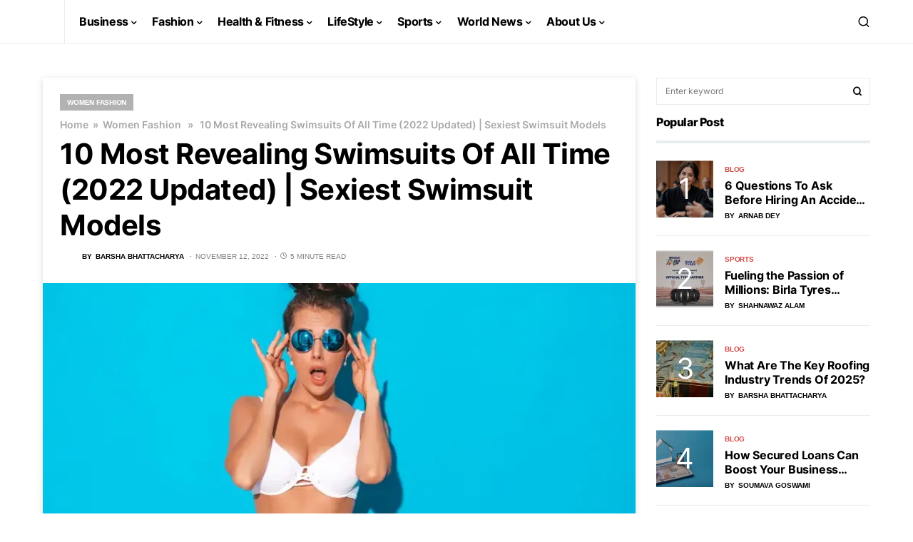

--- FILE ---
content_type: text/html; charset=UTF-8
request_url: https://worldnewsinn.com/most-revealing-swimsuits-of-all-time/
body_size: 66320
content:
<!doctype html>
<html lang="en-US">
<head><meta charset="UTF-8" /><script>(()=>{class RocketLazyLoadScripts{constructor(){this.v="2.0.3",this.userEvents=["keydown","keyup","mousedown","mouseup","mousemove","mouseover","mouseenter","mouseout","mouseleave","touchmove","touchstart","touchend","touchcancel","wheel","click","dblclick","input","visibilitychange"],this.attributeEvents=["onblur","onclick","oncontextmenu","ondblclick","onfocus","onmousedown","onmouseenter","onmouseleave","onmousemove","onmouseout","onmouseover","onmouseup","onmousewheel","onscroll","onsubmit"]}async t(){this.i(),this.o(),/iP(ad|hone)/.test(navigator.userAgent)&&this.h(),this.u(),this.l(this),this.m(),this.k(this),this.p(this),this._(),await Promise.all([this.R(),this.L()]),this.lastBreath=Date.now(),this.S(this),this.P(),this.D(),this.O(),this.M(),await this.C(this.delayedScripts.normal),await this.C(this.delayedScripts.defer),await this.C(this.delayedScripts.async),this.F("domReady"),await this.T(),await this.j(),await this.I(),this.F("windowLoad"),await this.A(),window.dispatchEvent(new Event("rocket-allScriptsLoaded")),this.everythingLoaded=!0,this.lastTouchEnd&&await new Promise((t=>setTimeout(t,500-Date.now()+this.lastTouchEnd))),this.H(),this.F("all"),this.U(),this.W()}i(){this.CSPIssue=sessionStorage.getItem("rocketCSPIssue"),document.addEventListener("securitypolicyviolation",(t=>{this.CSPIssue||"script-src-elem"!==t.violatedDirective||"data"!==t.blockedURI||(this.CSPIssue=!0,sessionStorage.setItem("rocketCSPIssue",!0))}),{isRocket:!0})}o(){window.addEventListener("pageshow",(t=>{this.persisted=t.persisted,this.realWindowLoadedFired=!0}),{isRocket:!0}),window.addEventListener("pagehide",(()=>{this.onFirstUserAction=null}),{isRocket:!0})}h(){let t;function e(e){t=e}window.addEventListener("touchstart",e,{isRocket:!0}),window.addEventListener("touchend",(function i(o){Math.abs(o.changedTouches[0].pageX-t.changedTouches[0].pageX)<10&&Math.abs(o.changedTouches[0].pageY-t.changedTouches[0].pageY)<10&&o.timeStamp-t.timeStamp<200&&(o.target.dispatchEvent(new PointerEvent("click",{target:o.target,bubbles:!0,cancelable:!0,detail:1})),event.preventDefault(),window.removeEventListener("touchstart",e,{isRocket:!0}),window.removeEventListener("touchend",i,{isRocket:!0}))}),{isRocket:!0})}q(t){this.userActionTriggered||("mousemove"!==t.type||this.firstMousemoveIgnored?"keyup"===t.type||"mouseover"===t.type||"mouseout"===t.type||(this.userActionTriggered=!0,this.onFirstUserAction&&this.onFirstUserAction()):this.firstMousemoveIgnored=!0),"click"===t.type&&t.preventDefault(),this.savedUserEvents.length>0&&(t.stopPropagation(),t.stopImmediatePropagation()),"touchstart"===this.lastEvent&&"touchend"===t.type&&(this.lastTouchEnd=Date.now()),"click"===t.type&&(this.lastTouchEnd=0),this.lastEvent=t.type,this.savedUserEvents.push(t)}u(){this.savedUserEvents=[],this.userEventHandler=this.q.bind(this),this.userEvents.forEach((t=>window.addEventListener(t,this.userEventHandler,{passive:!1,isRocket:!0})))}U(){this.userEvents.forEach((t=>window.removeEventListener(t,this.userEventHandler,{passive:!1,isRocket:!0}))),this.savedUserEvents.forEach((t=>{t.target.dispatchEvent(new window[t.constructor.name](t.type,t))}))}m(){this.eventsMutationObserver=new MutationObserver((t=>{const e="return false";for(const i of t){if("attributes"===i.type){const t=i.target.getAttribute(i.attributeName);t&&t!==e&&(i.target.setAttribute("data-rocket-"+i.attributeName,t),i.target["rocket"+i.attributeName]=new Function("event",t),i.target.setAttribute(i.attributeName,e))}"childList"===i.type&&i.addedNodes.forEach((t=>{if(t.nodeType===Node.ELEMENT_NODE)for(const i of t.attributes)this.attributeEvents.includes(i.name)&&i.value&&""!==i.value&&(t.setAttribute("data-rocket-"+i.name,i.value),t["rocket"+i.name]=new Function("event",i.value),t.setAttribute(i.name,e))}))}})),this.eventsMutationObserver.observe(document,{subtree:!0,childList:!0,attributeFilter:this.attributeEvents})}H(){this.eventsMutationObserver.disconnect(),this.attributeEvents.forEach((t=>{document.querySelectorAll("[data-rocket-"+t+"]").forEach((e=>{e.setAttribute(t,e.getAttribute("data-rocket-"+t)),e.removeAttribute("data-rocket-"+t)}))}))}k(t){Object.defineProperty(HTMLElement.prototype,"onclick",{get(){return this.rocketonclick||null},set(e){this.rocketonclick=e,this.setAttribute(t.everythingLoaded?"onclick":"data-rocket-onclick","this.rocketonclick(event)")}})}S(t){function e(e,i){let o=e[i];e[i]=null,Object.defineProperty(e,i,{get:()=>o,set(s){t.everythingLoaded?o=s:e["rocket"+i]=o=s}})}e(document,"onreadystatechange"),e(window,"onload"),e(window,"onpageshow");try{Object.defineProperty(document,"readyState",{get:()=>t.rocketReadyState,set(e){t.rocketReadyState=e},configurable:!0}),document.readyState="loading"}catch(t){console.log("WPRocket DJE readyState conflict, bypassing")}}l(t){this.originalAddEventListener=EventTarget.prototype.addEventListener,this.originalRemoveEventListener=EventTarget.prototype.removeEventListener,this.savedEventListeners=[],EventTarget.prototype.addEventListener=function(e,i,o){o&&o.isRocket||!t.B(e,this)&&!t.userEvents.includes(e)||t.B(e,this)&&!t.userActionTriggered||e.startsWith("rocket-")||t.everythingLoaded?t.originalAddEventListener.call(this,e,i,o):t.savedEventListeners.push({target:this,remove:!1,type:e,func:i,options:o})},EventTarget.prototype.removeEventListener=function(e,i,o){o&&o.isRocket||!t.B(e,this)&&!t.userEvents.includes(e)||t.B(e,this)&&!t.userActionTriggered||e.startsWith("rocket-")||t.everythingLoaded?t.originalRemoveEventListener.call(this,e,i,o):t.savedEventListeners.push({target:this,remove:!0,type:e,func:i,options:o})}}F(t){"all"===t&&(EventTarget.prototype.addEventListener=this.originalAddEventListener,EventTarget.prototype.removeEventListener=this.originalRemoveEventListener),this.savedEventListeners=this.savedEventListeners.filter((e=>{let i=e.type,o=e.target||window;return"domReady"===t&&"DOMContentLoaded"!==i&&"readystatechange"!==i||("windowLoad"===t&&"load"!==i&&"readystatechange"!==i&&"pageshow"!==i||(this.B(i,o)&&(i="rocket-"+i),e.remove?o.removeEventListener(i,e.func,e.options):o.addEventListener(i,e.func,e.options),!1))}))}p(t){let e;function i(e){return t.everythingLoaded?e:e.split(" ").map((t=>"load"===t||t.startsWith("load.")?"rocket-jquery-load":t)).join(" ")}function o(o){function s(e){const s=o.fn[e];o.fn[e]=o.fn.init.prototype[e]=function(){return this[0]===window&&t.userActionTriggered&&("string"==typeof arguments[0]||arguments[0]instanceof String?arguments[0]=i(arguments[0]):"object"==typeof arguments[0]&&Object.keys(arguments[0]).forEach((t=>{const e=arguments[0][t];delete arguments[0][t],arguments[0][i(t)]=e}))),s.apply(this,arguments),this}}if(o&&o.fn&&!t.allJQueries.includes(o)){const e={DOMContentLoaded:[],"rocket-DOMContentLoaded":[]};for(const t in e)document.addEventListener(t,(()=>{e[t].forEach((t=>t()))}),{isRocket:!0});o.fn.ready=o.fn.init.prototype.ready=function(i){function s(){parseInt(o.fn.jquery)>2?setTimeout((()=>i.bind(document)(o))):i.bind(document)(o)}return t.realDomReadyFired?!t.userActionTriggered||t.fauxDomReadyFired?s():e["rocket-DOMContentLoaded"].push(s):e.DOMContentLoaded.push(s),o([])},s("on"),s("one"),s("off"),t.allJQueries.push(o)}e=o}t.allJQueries=[],o(window.jQuery),Object.defineProperty(window,"jQuery",{get:()=>e,set(t){o(t)}})}P(){const t=new Map;document.write=document.writeln=function(e){const i=document.currentScript,o=document.createRange(),s=i.parentElement;let n=t.get(i);void 0===n&&(n=i.nextSibling,t.set(i,n));const c=document.createDocumentFragment();o.setStart(c,0),c.appendChild(o.createContextualFragment(e)),s.insertBefore(c,n)}}async R(){return new Promise((t=>{this.userActionTriggered?t():this.onFirstUserAction=t}))}async L(){return new Promise((t=>{document.addEventListener("DOMContentLoaded",(()=>{this.realDomReadyFired=!0,t()}),{isRocket:!0})}))}async I(){return this.realWindowLoadedFired?Promise.resolve():new Promise((t=>{window.addEventListener("load",t,{isRocket:!0})}))}M(){this.pendingScripts=[];this.scriptsMutationObserver=new MutationObserver((t=>{for(const e of t)e.addedNodes.forEach((t=>{"SCRIPT"!==t.tagName||t.noModule||t.isWPRocket||this.pendingScripts.push({script:t,promise:new Promise((e=>{const i=()=>{const i=this.pendingScripts.findIndex((e=>e.script===t));i>=0&&this.pendingScripts.splice(i,1),e()};t.addEventListener("load",i,{isRocket:!0}),t.addEventListener("error",i,{isRocket:!0}),setTimeout(i,1e3)}))})}))})),this.scriptsMutationObserver.observe(document,{childList:!0,subtree:!0})}async j(){await this.J(),this.pendingScripts.length?(await this.pendingScripts[0].promise,await this.j()):this.scriptsMutationObserver.disconnect()}D(){this.delayedScripts={normal:[],async:[],defer:[]},document.querySelectorAll("script[type$=rocketlazyloadscript]").forEach((t=>{t.hasAttribute("data-rocket-src")?t.hasAttribute("async")&&!1!==t.async?this.delayedScripts.async.push(t):t.hasAttribute("defer")&&!1!==t.defer||"module"===t.getAttribute("data-rocket-type")?this.delayedScripts.defer.push(t):this.delayedScripts.normal.push(t):this.delayedScripts.normal.push(t)}))}async _(){await this.L();let t=[];document.querySelectorAll("script[type$=rocketlazyloadscript][data-rocket-src]").forEach((e=>{let i=e.getAttribute("data-rocket-src");if(i&&!i.startsWith("data:")){i.startsWith("//")&&(i=location.protocol+i);try{const o=new URL(i).origin;o!==location.origin&&t.push({src:o,crossOrigin:e.crossOrigin||"module"===e.getAttribute("data-rocket-type")})}catch(t){}}})),t=[...new Map(t.map((t=>[JSON.stringify(t),t]))).values()],this.N(t,"preconnect")}async $(t){if(await this.G(),!0!==t.noModule||!("noModule"in HTMLScriptElement.prototype))return new Promise((e=>{let i;function o(){(i||t).setAttribute("data-rocket-status","executed"),e()}try{if(navigator.userAgent.includes("Firefox/")||""===navigator.vendor||this.CSPIssue)i=document.createElement("script"),[...t.attributes].forEach((t=>{let e=t.nodeName;"type"!==e&&("data-rocket-type"===e&&(e="type"),"data-rocket-src"===e&&(e="src"),i.setAttribute(e,t.nodeValue))})),t.text&&(i.text=t.text),t.nonce&&(i.nonce=t.nonce),i.hasAttribute("src")?(i.addEventListener("load",o,{isRocket:!0}),i.addEventListener("error",(()=>{i.setAttribute("data-rocket-status","failed-network"),e()}),{isRocket:!0}),setTimeout((()=>{i.isConnected||e()}),1)):(i.text=t.text,o()),i.isWPRocket=!0,t.parentNode.replaceChild(i,t);else{const i=t.getAttribute("data-rocket-type"),s=t.getAttribute("data-rocket-src");i?(t.type=i,t.removeAttribute("data-rocket-type")):t.removeAttribute("type"),t.addEventListener("load",o,{isRocket:!0}),t.addEventListener("error",(i=>{this.CSPIssue&&i.target.src.startsWith("data:")?(console.log("WPRocket: CSP fallback activated"),t.removeAttribute("src"),this.$(t).then(e)):(t.setAttribute("data-rocket-status","failed-network"),e())}),{isRocket:!0}),s?(t.fetchPriority="high",t.removeAttribute("data-rocket-src"),t.src=s):t.src="data:text/javascript;base64,"+window.btoa(unescape(encodeURIComponent(t.text)))}}catch(i){t.setAttribute("data-rocket-status","failed-transform"),e()}}));t.setAttribute("data-rocket-status","skipped")}async C(t){const e=t.shift();return e?(e.isConnected&&await this.$(e),this.C(t)):Promise.resolve()}O(){this.N([...this.delayedScripts.normal,...this.delayedScripts.defer,...this.delayedScripts.async],"preload")}N(t,e){this.trash=this.trash||[];let i=!0;var o=document.createDocumentFragment();t.forEach((t=>{const s=t.getAttribute&&t.getAttribute("data-rocket-src")||t.src;if(s&&!s.startsWith("data:")){const n=document.createElement("link");n.href=s,n.rel=e,"preconnect"!==e&&(n.as="script",n.fetchPriority=i?"high":"low"),t.getAttribute&&"module"===t.getAttribute("data-rocket-type")&&(n.crossOrigin=!0),t.crossOrigin&&(n.crossOrigin=t.crossOrigin),t.integrity&&(n.integrity=t.integrity),t.nonce&&(n.nonce=t.nonce),o.appendChild(n),this.trash.push(n),i=!1}})),document.head.appendChild(o)}W(){this.trash.forEach((t=>t.remove()))}async T(){try{document.readyState="interactive"}catch(t){}this.fauxDomReadyFired=!0;try{await this.G(),document.dispatchEvent(new Event("rocket-readystatechange")),await this.G(),document.rocketonreadystatechange&&document.rocketonreadystatechange(),await this.G(),document.dispatchEvent(new Event("rocket-DOMContentLoaded")),await this.G(),window.dispatchEvent(new Event("rocket-DOMContentLoaded"))}catch(t){console.error(t)}}async A(){try{document.readyState="complete"}catch(t){}try{await this.G(),document.dispatchEvent(new Event("rocket-readystatechange")),await this.G(),document.rocketonreadystatechange&&document.rocketonreadystatechange(),await this.G(),window.dispatchEvent(new Event("rocket-load")),await this.G(),window.rocketonload&&window.rocketonload(),await this.G(),this.allJQueries.forEach((t=>t(window).trigger("rocket-jquery-load"))),await this.G();const t=new Event("rocket-pageshow");t.persisted=this.persisted,window.dispatchEvent(t),await this.G(),window.rocketonpageshow&&window.rocketonpageshow({persisted:this.persisted})}catch(t){console.error(t)}}async G(){Date.now()-this.lastBreath>45&&(await this.J(),this.lastBreath=Date.now())}async J(){return document.hidden?new Promise((t=>setTimeout(t))):new Promise((t=>requestAnimationFrame(t)))}B(t,e){return e===document&&"readystatechange"===t||(e===document&&"DOMContentLoaded"===t||(e===window&&"DOMContentLoaded"===t||(e===window&&"load"===t||e===window&&"pageshow"===t)))}static run(){(new RocketLazyLoadScripts).t()}}RocketLazyLoadScripts.run()})();</script>
	
	<meta name="viewport" content="width=device-width, initial-scale=1" />
	<link rel="profile" href="https://gmpg.org/xfn/11" />
	<meta name='robots' content='index, follow, max-image-preview:large, max-snippet:-1, max-video-preview:-1' />

	<!-- This site is optimized with the Yoast SEO Premium plugin v22.5 (Yoast SEO v26.8) - https://yoast.com/product/yoast-seo-premium-wordpress/ -->
	<title>10 Most Revealing Swimsuits Of All Time (2022 Updated)</title><link rel="preload" data-rocket-preload as="image" href="https://worldnewsinn.com/wp-content/uploads/2022/04/Most-Revealing-Swimsuits-Of-All-Time-800x500.webp" fetchpriority="high">
	<meta name="description" content="Are you looking for the most revealing swimsuits of all time? Scroll down to find out our favorite swimsuits." />
	<link rel="canonical" href="https://worldnewsinn.com/most-revealing-swimsuits-of-all-time/" />
	<meta property="og:locale" content="en_US" />
	<meta property="og:type" content="article" />
	<meta property="og:title" content="10 Most Revealing Swimsuits Of All Time (2022 Updated) | Sexiest Swimsuit Models" />
	<meta property="og:description" content="Are you looking for the most revealing swimsuits of all time? Scroll down to find out our favorite swimsuits." />
	<meta property="og:url" content="https://worldnewsinn.com/most-revealing-swimsuits-of-all-time/" />
	<meta property="og:site_name" content="World News Inn" />
	<meta property="article:published_time" content="2022-11-12T12:06:00+00:00" />
	<meta property="article:modified_time" content="2022-11-15T08:17:02+00:00" />
	<meta property="og:image" content="https://worldnewsinn.com/wp-content/uploads/2022/04/Most-Revealing-Swimsuits-Of-All-Time.webp" />
	<meta property="og:image:width" content="800" />
	<meta property="og:image:height" content="600" />
	<meta property="og:image:type" content="image/webp" />
	<meta name="author" content="Barsha Bhattacharya" />
	<meta name="twitter:card" content="summary_large_image" />
	<meta name="twitter:label1" content="Written by" />
	<meta name="twitter:data1" content="Barsha Bhattacharya" />
	<meta name="twitter:label2" content="Est. reading time" />
	<meta name="twitter:data2" content="8 minutes" />
	<script type="application/ld+json" class="yoast-schema-graph">{"@context":"https://schema.org","@graph":[{"@type":"Article","@id":"https://worldnewsinn.com/most-revealing-swimsuits-of-all-time/#article","isPartOf":{"@id":"https://worldnewsinn.com/most-revealing-swimsuits-of-all-time/"},"author":{"name":"Barsha Bhattacharya","@id":"https://worldnewsinn.com/#/schema/person/138cbb3cd756b0749aa8c22f63af3ca1"},"headline":"10 Most Revealing Swimsuits Of All Time (2022 Updated) | Sexiest Swimsuit Models","datePublished":"2022-11-12T12:06:00+00:00","dateModified":"2022-11-15T08:17:02+00:00","mainEntityOfPage":{"@id":"https://worldnewsinn.com/most-revealing-swimsuits-of-all-time/"},"wordCount":1171,"commentCount":0,"publisher":{"@id":"https://worldnewsinn.com/#organization"},"image":{"@id":"https://worldnewsinn.com/most-revealing-swimsuits-of-all-time/#primaryimage"},"thumbnailUrl":"https://worldnewsinn.com/wp-content/uploads/2022/04/Most-Revealing-Swimsuits-Of-All-Time.webp","keywords":["bathing suits","bathing suits for women","long sleeve swimsuit","modest swimwear","tummy control swimsuit"],"articleSection":["Women Fashion"],"inLanguage":"en-US","potentialAction":[{"@type":"CommentAction","name":"Comment","target":["https://worldnewsinn.com/most-revealing-swimsuits-of-all-time/#respond"]}]},{"@type":["WebPage","FAQPage"],"@id":"https://worldnewsinn.com/most-revealing-swimsuits-of-all-time/","url":"https://worldnewsinn.com/most-revealing-swimsuits-of-all-time/","name":"10 Most Revealing Swimsuits Of All Time (2022 Updated)","isPartOf":{"@id":"https://worldnewsinn.com/#website"},"primaryImageOfPage":{"@id":"https://worldnewsinn.com/most-revealing-swimsuits-of-all-time/#primaryimage"},"image":{"@id":"https://worldnewsinn.com/most-revealing-swimsuits-of-all-time/#primaryimage"},"thumbnailUrl":"https://worldnewsinn.com/wp-content/uploads/2022/04/Most-Revealing-Swimsuits-Of-All-Time.webp","datePublished":"2022-11-12T12:06:00+00:00","dateModified":"2022-11-15T08:17:02+00:00","description":"Are you looking for the most revealing swimsuits of all time? Scroll down to find out our favorite swimsuits.","breadcrumb":{"@id":"https://worldnewsinn.com/most-revealing-swimsuits-of-all-time/#breadcrumb"},"mainEntity":[{"@id":"https://worldnewsinn.com/most-revealing-swimsuits-of-all-time/#faq-question-1649066167207"},{"@id":"https://worldnewsinn.com/most-revealing-swimsuits-of-all-time/#faq-question-1649066176657"},{"@id":"https://worldnewsinn.com/most-revealing-swimsuits-of-all-time/#faq-question-1649066188461"}],"inLanguage":"en-US","potentialAction":[{"@type":"ReadAction","target":["https://worldnewsinn.com/most-revealing-swimsuits-of-all-time/"]}]},{"@type":"ImageObject","inLanguage":"en-US","@id":"https://worldnewsinn.com/most-revealing-swimsuits-of-all-time/#primaryimage","url":"https://worldnewsinn.com/wp-content/uploads/2022/04/Most-Revealing-Swimsuits-Of-All-Time.webp","contentUrl":"https://worldnewsinn.com/wp-content/uploads/2022/04/Most-Revealing-Swimsuits-Of-All-Time.webp","width":800,"height":600,"caption":"Most Revealing Swimsuits Of All Time"},{"@type":"BreadcrumbList","@id":"https://worldnewsinn.com/most-revealing-swimsuits-of-all-time/#breadcrumb","itemListElement":[{"@type":"ListItem","position":1,"name":"Home","item":"https://worldnewsinn.com/"},{"@type":"ListItem","position":2,"name":"10 Most Revealing Swimsuits Of All Time (2022 Updated) | Sexiest Swimsuit Models"}]},{"@type":"WebSite","@id":"https://worldnewsinn.com/#website","url":"https://worldnewsinn.com/","name":"World News Inn","description":"The Latest News, Guides &amp; Updates","publisher":{"@id":"https://worldnewsinn.com/#organization"},"potentialAction":[{"@type":"SearchAction","target":{"@type":"EntryPoint","urlTemplate":"https://worldnewsinn.com/?s={search_term_string}"},"query-input":{"@type":"PropertyValueSpecification","valueRequired":true,"valueName":"search_term_string"}}],"inLanguage":"en-US"},{"@type":"Organization","@id":"https://worldnewsinn.com/#organization","name":"World News Inn","url":"https://worldnewsinn.com/","logo":{"@type":"ImageObject","inLanguage":"en-US","@id":"https://worldnewsinn.com/#/schema/logo/image/","url":"https://worldnewsinn.com/wp-content/uploads/2021/07/WNINN-logo.png","contentUrl":"https://worldnewsinn.com/wp-content/uploads/2021/07/WNINN-logo.png","width":250,"height":45,"caption":"World News Inn"},"image":{"@id":"https://worldnewsinn.com/#/schema/logo/image/"}},{"@type":"Person","@id":"https://worldnewsinn.com/#/schema/person/138cbb3cd756b0749aa8c22f63af3ca1","name":"Barsha Bhattacharya","image":{"@type":"ImageObject","inLanguage":"en-US","@id":"https://worldnewsinn.com/#/schema/person/image/","url":"https://secure.gravatar.com/avatar/7b67238d3a483afb1808929ebe6fb30595ddf6ca7839733294e391f2f1e06eb2?s=96&d=mm&r=g","contentUrl":"https://secure.gravatar.com/avatar/7b67238d3a483afb1808929ebe6fb30595ddf6ca7839733294e391f2f1e06eb2?s=96&d=mm&r=g","caption":"Barsha Bhattacharya"},"description":"Barsha Bhattacharya is a senior content writing executive. As a marketing enthusiast and professional for the past 4 years, writing is new to Barsha. And she is loving every bit of it. Her niches are marketing, lifestyle, wellness, travel and entertainment. Apart from writing, Barsha loves to travel, binge-watch, research conspiracy theories, Instagram and overthink.","url":"https://worldnewsinn.com/author/barsha/"},{"@type":"Question","@id":"https://worldnewsinn.com/most-revealing-swimsuits-of-all-time/#faq-question-1649066167207","position":1,"url":"https://worldnewsinn.com/most-revealing-swimsuits-of-all-time/#faq-question-1649066167207","name":"1. Which Celebrity Wore The Most Daring Bikini?","answerCount":1,"acceptedAnswer":{"@type":"Answer","text":"Celebrities are often spotted wearing pretty revealing and hot bikinis. The Jenners, Kardashians, and even the Hadids are all famous for wearing pretty hot bikini lines. But it was Emily Ratajkowski who stole the spotlight in her black, flimsy tie-up one-piece.","inLanguage":"en-US"},"inLanguage":"en-US"},{"@type":"Question","@id":"https://worldnewsinn.com/most-revealing-swimsuits-of-all-time/#faq-question-1649066176657","position":2,"url":"https://worldnewsinn.com/most-revealing-swimsuits-of-all-time/#faq-question-1649066176657","name":"2. Are Revealing Bikinis In Now?","answerCount":1,"acceptedAnswer":{"@type":"Answer","text":"Yes, revealing bikinis are currently trending. We think they look gorgeous, and if you want to jump in on the trend, there’s no better time than the present.","inLanguage":"en-US"},"inLanguage":"en-US"},{"@type":"Question","@id":"https://worldnewsinn.com/most-revealing-swimsuits-of-all-time/#faq-question-1649066188461","position":3,"url":"https://worldnewsinn.com/most-revealing-swimsuits-of-all-time/#faq-question-1649066188461","name":"3. Are Revealing Bikinis Trending?","answerCount":1,"acceptedAnswer":{"@type":"Answer","text":"Yes, with summer approaching quickly, people are looking to elevate their summer wardrobe to the next level by adding a few hot swimsuits. And you can’t miss your favorite revealing pair of bikinis!","inLanguage":"en-US"},"inLanguage":"en-US"}]}</script>
	<!-- / Yoast SEO Premium plugin. -->


<link rel='dns-prefetch' href='//stats.wp.com' />

<link rel='preconnect' href='//c0.wp.com' />
<link rel="alternate" title="oEmbed (JSON)" type="application/json+oembed" href="https://worldnewsinn.com/wp-json/oembed/1.0/embed?url=https%3A%2F%2Fworldnewsinn.com%2Fmost-revealing-swimsuits-of-all-time%2F" />
<link rel="alternate" title="oEmbed (XML)" type="text/xml+oembed" href="https://worldnewsinn.com/wp-json/oembed/1.0/embed?url=https%3A%2F%2Fworldnewsinn.com%2Fmost-revealing-swimsuits-of-all-time%2F&#038;format=xml" />
			<link rel="preload" href="https://worldnewsinn.com/wp-content/plugins/canvas/assets/fonts/canvas-icons.woff" as="font" type="font/woff" crossorigin>
			
<style id="litespeed-ucss">@font-face{font-family:canvas-icons;src:url(https://worldnewsinn.com/wp-content/plugins/canvas/assets/fonts/canvas-icons.woff)format("woff"),url(https://worldnewsinn.com/wp-content/plugins/canvas/assets/fonts/canvas-icons.ttf)format("truetype"),url(https://worldnewsinn.com/wp-content/plugins/canvas/assets/fonts/canvas-icons.svg)format("svg");font-weight:400;font-style:normal;font-display:swap}@font-face{font-family:powerkit-icons;src:url(https://worldnewsinn.com/wp-content/plugins/powerkit/assets/fonts/powerkit-icons.woff)format("woff"),url(https://worldnewsinn.com/wp-content/plugins/powerkit/assets/fonts/powerkit-icons.ttf)format("truetype"),url(https://worldnewsinn.com/wp-content/plugins/powerkit/assets/fonts/powerkit-icons.svg)format("svg");font-weight:400;font-style:normal;font-display:swap}[class*=" pk-icon-"]{font-family:powerkit-icons!important;font-style:normal;font-weight:400;font-variant:normal;text-transform:none;line-height:1;-webkit-font-smoothing:antialiased;-moz-osx-font-smoothing:grayscale}.pk-icon-twitter:before{content:""}.pk-icon-facebook:before{content:""}.pk-icon-linkedin:before{content:""}.pk-icon-pinterest:before{content:""}.pk-icon-up:before{content:""}.pk-font-primary{--pk-primary-font-weight:700}.pk-font-secondary{--pk-secondary-font-size:80%;--pk-secondary-font-color:#6c757d;color:var(--pk-secondary-font-color)}.pk-font-heading{--pk-heading-font-weight:700;--pk-heading-font-color:#212529;color:var(--pk-heading-font-color)}.wp-block-cover{background-position:50%;box-sizing:border-box;display:flex;justify-content:center;overflow:hidden;overflow:clip;padding:1em;position:relative}.wp-block-cover .wp-block-cover__background{bottom:0;left:0;opacity:.5;position:absolute;right:0;top:0;z-index:1}.wp-block-cover .wp-block-cover__background.has-background-dim.has-background-dim-100{opacity:1}.wp-block-cover:after{content:"";display:block;font-size:0;min-height:inherit}@supports (position:sticky){.wp-block-cover:after{content:none}}.wp-block-cover .wp-block-cover__inner-container{color:inherit;z-index:1}.wp-block-cover p:where(:not(.has-text-color)){color:inherit}:where(.wp-block-cover:not(.has-text-color)){color:#fff}:where(.wp-block-cover.is-light:not(.has-text-color)){color:#000}.wp-block-image img{height:auto;max-width:100%;vertical-align:bottom}.wp-block-image img,ul{box-sizing:border-box}pre.wp-block-verse{overflow:auto;white-space:pre-wrap}:where(pre.wp-block-verse){font-family:inherit}:root{--wp--preset--font-size--normal:16px;--wp--preset--font-size--huge:42px}.has-text-align-left{text-align:left}.screen-reader-text,.wp-block-jetpack-rating-star>p{border:0;clip:rect(1px,1px,1px,1px);-webkit-clip-path:inset(50%);clip-path:inset(50%);height:1px;margin:-1px;overflow:hidden;padding:0;position:absolute;width:1px;word-wrap:normal!important}.screen-reader-text:focus{background-color:#ddd;clip:auto!important;-webkit-clip-path:none;clip-path:none;color:#444;display:block;font-size:1em;height:auto;left:5px;line-height:normal;padding:15px 23px 14px;text-decoration:none;top:5px;width:auto;z-index:100000}html :where(img[class*=wp-image-]){height:auto;max-width:100%}:where(figure){margin:0 0 1em}.cnvs-block-section-heading{--cnvs-section-heading-color:#000000;--cnvs-section-heading-border-color:#e9ecef;--cnvs-section-heading-icon-color:#000000;--cnvs-section-heading-accent-block-backround:#000000;--cnvs-section-heading-accent-block-color:#FFFFFF;width:100%;margin-left:0;margin-right:0}.cnvs-block-section-heading .cnvs-section-title{display:-webkit-inline-box;display:-ms-inline-flexbox;display:inline-flex;color:var(--cnvs-section-heading-color)}.cnvs-block-section-heading .cnvs-section-title>span{position:relative}.section-heading-default-style-3 .is-style-cnvs-block-section-heading-default{border-bottom:4px solid var(--cnvs-section-heading-border-color);padding-bottom:1em}body{--wp--preset--color--black:#000000;--wp--preset--color--cyan-bluish-gray:#abb8c3;--wp--preset--color--white:#FFFFFF;--wp--preset--color--pale-pink:#f78da7;--wp--preset--color--vivid-red:#cf2e2e;--wp--preset--color--luminous-vivid-orange:#ff6900;--wp--preset--color--luminous-vivid-amber:#fcb900;--wp--preset--color--light-green-cyan:#7bdcb5;--wp--preset--color--vivid-green-cyan:#00d084;--wp--preset--color--pale-cyan-blue:#8ed1fc;--wp--preset--color--vivid-cyan-blue:#0693e3;--wp--preset--color--vivid-purple:#9b51e0;--wp--preset--color--blue:#59BACC;--wp--preset--color--green:#58AD69;--wp--preset--color--orange:#FFBC49;--wp--preset--color--red:#e32c26;--wp--preset--color--gray-50:#f8f9fa;--wp--preset--color--gray-100:#f8f9fb;--wp--preset--color--gray-200:#e9ecef;--wp--preset--color--secondary:#818181;--wp--preset--gradient--vivid-cyan-blue-to-vivid-purple:linear-gradient(135deg,rgba(6, 147, 227, 1) 0%,rgb(155, 81, 224) 100%);--wp--preset--gradient--light-green-cyan-to-vivid-green-cyan:linear-gradient(135deg,rgb(122, 220, 180) 0%,rgb(0, 208, 130) 100%);--wp--preset--gradient--luminous-vivid-amber-to-luminous-vivid-orange:linear-gradient(135deg,rgba(252, 185, 0, 1) 0%,rgba(255, 105, 0, 1) 100%);--wp--preset--gradient--luminous-vivid-orange-to-vivid-red:linear-gradient(135deg,rgba(255, 105, 0, 1) 0%,rgb(207, 46, 46) 100%);--wp--preset--gradient--very-light-gray-to-cyan-bluish-gray:linear-gradient(135deg,rgb(238, 238, 238) 0%,rgb(169, 184, 195) 100%);--wp--preset--gradient--cool-to-warm-spectrum:linear-gradient(135deg,rgb(74, 234, 220) 0%,rgb(151, 120, 209) 20%,rgb(207, 42, 186) 40%,rgb(238, 44, 130) 60%,rgb(251, 105, 98) 80%,rgb(254, 248, 76) 100%);--wp--preset--gradient--blush-light-purple:linear-gradient(135deg,rgb(255, 206, 236) 0%,rgb(152, 150, 240) 100%);--wp--preset--gradient--blush-bordeaux:linear-gradient(135deg,rgb(254, 205, 165) 0%,rgb(254, 45, 45) 50%,rgb(107, 0, 62) 100%);--wp--preset--gradient--luminous-dusk:linear-gradient(135deg,rgb(255, 203, 112) 0%,rgb(199, 81, 192) 50%,rgb(65, 88, 208) 100%);--wp--preset--gradient--pale-ocean:linear-gradient(135deg,rgb(255, 245, 203) 0%,rgb(182, 227, 212) 50%,rgb(51, 167, 181) 100%);--wp--preset--gradient--electric-grass:linear-gradient(135deg,rgb(202, 248, 128) 0%,rgb(113, 206, 126) 100%);--wp--preset--gradient--midnight:linear-gradient(135deg,rgb(2, 3, 129) 0%,rgb(40, 116, 252) 100%);--wp--preset--font-size--small:13px;--wp--preset--font-size--medium:20px;--wp--preset--font-size--large:36px;--wp--preset--font-size--x-large:42px;--wp--preset--spacing--20:0.44rem;--wp--preset--spacing--30:0.67rem;--wp--preset--spacing--40:1rem;--wp--preset--spacing--50:1.5rem;--wp--preset--spacing--60:2.25rem;--wp--preset--spacing--70:3.38rem;--wp--preset--spacing--80:5.06rem;--wp--preset--shadow--natural:6px 6px 9px rgba(0, 0, 0, .2);--wp--preset--shadow--deep:12px 12px 50px rgba(0, 0, 0, .4);--wp--preset--shadow--sharp:6px 6px 0px rgba(0, 0, 0, .2);--wp--preset--shadow--outlined:6px 6px 0px -3px rgba(255, 255, 255, 1),6px 6px rgba(0, 0, 0, 1);--wp--preset--shadow--crisp:6px 6px 0px rgba(0, 0, 0, 1);margin:0;font-family:-apple-system,BlinkMacSystemFont,"Segoe UI",Roboto,"Helvetica Neue",Arial,"Noto Sans",sans-serif,"Apple Color Emoji","Segoe UI Emoji","Segoe UI Symbol","Noto Color Emoji";font-size:1rem;font-weight:400;line-height:1.5;color:#000;text-align:left;background-color:#fff;font-family:var(--cs-font-base-family),sans-serif;font-size:var(--cs-font-base-size);font-weight:var(--cs-font-base-weight);font-style:var(--cs-font-base-style);line-height:var(--cs-font-base-line-height);letter-spacing:var(--cs-font-base-letter-spacing);background:var(--cs-color-site-background);overflow-x:hidden;-moz-osx-font-smoothing:grayscale;-webkit-font-smoothing:antialiased;counter-reset:number-post}.has-large-font-size{font-size:var(--wp--preset--font-size--large)!important}@font-face{font-family:absolute-reviews-icons;src:url(https://worldnewsinn.com/wp-content/plugins/absolute-reviews/fonts/absolute-reviews-icons.woff)format("woff"),url(https://worldnewsinn.com/wp-content/plugins/absolute-reviews/fonts/absolute-reviews-icons.ttf)format("truetype"),url(https://worldnewsinn.com/wp-content/plugins/absolute-reviews/fonts/absolute-reviews-icons.svg)format("svg");font-weight:400;font-style:normal;font-display:swap}.abr-reviews-posts{--abr-posts-meta-color:#000;--abr-posts-number-font-size:1rem;--abr-posts-number-large-font-size:1.25rem;--abr-posts-number-badge-color:#FFF;--abr-posts-number-caption-color:#FFF;--abr-posts-percentage-icon-font-size:1.25em;--abr-posts-percentage-icon-color:#F7BF40;--abr-posts-star-width:0.875rem;--abr-posts-star-height:0.875rem;--abr-posts-star-font-size:0.875rem;--abr-posts-star-color:#F8C249;--abr-posts-item-separator-color:#e9ecef;--abr-posts-thumbnail-small-width:80px;--abr-posts-thumbnail-small-gutter:1rem;--abr-posts-thumbnail-width:80px;--abr-posts-thumbnail-gutter:1rem;--abr-posts-overlay-background:rgba(0, 0, 0, .125);--abr-posts-overlay-color:#FFFFFF;--abr-posts-overlay-hover-color:rgba(255, 255, 255, .75)}.abr-reviews-posts .abr-post-item{margin-top:2rem}.abr-reviews-posts .abr-post-item:first-child{margin-top:0}.abr-reviews-posts .abr-post-headline{display:flex;flex-direction:column}.abr-reviews-posts .abr-post-headline .entry-title{margin-bottom:.5rem;margin-top:0}.abr-reviews-posts .abr-post-headline>:last-child{margin-bottom:0}.abr-posts-template-reviews-1 .abr-post-outer{display:flex}.abr-posts-template-reviews-1 .abr-post-data{flex-grow:1;width:100%}.abr-posts-template-reviews-1 .abr-post-thumbnail{position:relative;flex:0 0 var(--abr-posts-thumbnail-width);margin-right:var(--abr-posts-thumbnail-gutter)}.abr-posts-template-reviews-1 .abr-post-thumbnail img{width:var(--abr-posts-thumbnail-width);height:auto;-o-object-fit:cover;object-fit:cover;font-family:"object-fit: cover;"}@font-face{font-family:advanced-popups-icons;src:url(https://worldnewsinn.com/wp-content/plugins/advanced-popups/fonts/advanced-popups-icons.woff)format("woff"),url(https://worldnewsinn.com/wp-content/plugins/advanced-popups/fonts/advanced-popups-icons.ttf)format("truetype"),url(https://worldnewsinn.com/wp-content/plugins/advanced-popups/fonts/advanced-popups-icons.svg)format("svg");font-weight:400;font-style:normal;font-display:swap}.wp-block-cover{-webkit-box-align:start;-ms-flex-align:start;align-items:flex-start}.entry-content{counter-reset:h2}.entry-content h2{counter-reset:h3}.entry-content h3{counter-reset:h4}.entry-content h5{counter-reset:h6}.pk-scroll-to-top{--pk-scrolltop-background:#a0a0a0;--pk-scrolltop-icon-color:#FFFFFF;--pk-scrolltop-opacity:1;--pk-scrolltop-opacity-hover:0.7;background:var(--pk-scrolltop-background);display:none;position:fixed;left:-9999px;bottom:2rem;opacity:0;transition:opacity .25s}.pk-scroll-to-top:hover{opacity:var(--pk-scrolltop-opacity-hover)}.pk-scroll-to-top .pk-icon{display:block;padding:.6rem;color:var(--pk-scrolltop-icon-color);line-height:1;transition:opacity .2s ease}@media (min-width:760px){.pk-scroll-to-top{display:block}}.pk-share-buttons-wrap{--pk-share-link-background:#F8F9FA;--pk-share-link-color:#000000;--pk-share-link-hover-color:#FFFFFF;--pk-share-link-hover-count-color:rgba(255, 255, 255, .9);--pk-share-simple-light-link-background:transparent;--pk-share-simple-light-link-hover-color:#6c757d;--pk-share-simple-dark-link-background:rgba(0, 0, 0, 1);--pk-share-simple-dark-link-color:white;--pk-share-simple-dark-link-count-color:rgba(255, 255, 255, .9);--pk-share-simple-dark-link-hover-background:rgba(0, 0, 0, .85);--pk-share-bold-bg-link-color:#fff;--pk-share-bold-bg-link-count-color:rgba(255, 255, 255, .9);--pk-share-bold-light-link-hover-count-color:#6c757d;--pk-share-bold-link-hover-count-color:#6c757d;--pk-share-inverse-link-color:#fff;--pk-share-inverse-link-count-color:rgba(255, 255, 255, .75);--pk-share-inverse-total-count-color:rgba(255, 255, 255, .75);--pk-share-inverse-total-label-color:#fff;--pk-share-highlight-background:#fff;--pk-share-highlight-box-shadow:0 2px 9px 0 rgba(0, 0, 0, .07);--pk-mobile-share-horizontal-background:#F8F9FA;--pk-mobile-share-total-background:rgba(0, 0, 0, 1);--pk-mobile-share-total-label-color:rgba(255, 255, 255, 1);--pk-mobile-share-total-count-color:rgba(255, 255, 255, .5);--pk-mobile-share-total-count-font-size:0.75rem;--pk-mobile-share-close-font-size:1.5rem;--pk-mobile-share-close-color:#FFF;--pk-share-tip-background:#FFFFFF;--pk-share-tip-border-color:#dbdbdb;--pk-share-tip-border-radius:2px}.pk-mobile-share-overlay{--pk-mobile-share-overlay-background:rgba(0, 0, 0, .35)}.pk-share-buttons-wrap{display:flex;margin-top:2rem;margin-bottom:2rem;line-height:1}.pk-share-buttons-wrap .pk-share-buttons-link{display:flex;align-items:center;justify-content:center;flex-grow:1;width:100%;height:36px;padding:0 1rem;background:var(--pk-share-link-background);color:var(--pk-share-link-color);text-decoration:none;transition:.25s ease all;border:0;box-shadow:none}.pk-share-buttons-wrap .pk-share-buttons-link:hover{color:var(--pk-share-link-hover-color);box-shadow:none}.pk-share-buttons-wrap .pk-share-buttons-link:hover .pk-share-buttons-count{color:var(--pk-share-link-hover-count-color)}.pk-share-buttons-wrap .pk-share-buttons-link .pk-share-buttons-count{transition:.25s ease all}.pk-share-buttons-count,.pk-share-buttons-icon,.pk-share-buttons-label,.pk-share-buttons-title{padding:0 .25rem}.pk-share-buttons-total{display:flex;flex-direction:column;justify-content:center;margin-right:2rem}.pk-share-buttons-total .pk-share-buttons-title{display:none;margin-bottom:.25rem}.pk-share-buttons-total .pk-share-buttons-count{margin-bottom:.25rem}.pk-share-buttons-items{display:flex;flex-grow:1;flex-wrap:wrap;margin:-.25rem}.pk-share-buttons-item{display:flex;align-items:center;padding:.25rem}.pk-share-buttons-icon{line-height:inherit}.pk-share-buttons-no-count .pk-share-buttons-count,.pk-share-buttons-total-no-count{display:none}.pk-share-buttons-layout-default .pk-share-buttons-item:nth-child(-n+2){flex-grow:1}.pk-share-buttons-layout-default .pk-share-buttons-item:nth-child(n+3) .pk-share-buttons-label{display:none}.pk-share-buttons-scheme-simple-light .pk-share-buttons-item{margin-right:.25rem}.pk-share-buttons-scheme-simple-light .pk-share-buttons-item:last-child{margin-right:0}.pk-share-buttons-scheme-simple-light .pk-share-buttons-link{background:var(--pk-share-simple-light-link-background);padding:0;height:initial}.pk-share-buttons-scheme-simple-light .pk-share-buttons-link:hover .pk-share-buttons-count{color:var(--pk-share-simple-light-link-hover-color)}.pk-share-buttons-scheme-simple-light .pk-share-buttons-twitter .pk-share-buttons-link:hover{color:#00aced}.pk-share-buttons-scheme-simple-light .pk-share-buttons-facebook .pk-share-buttons-link:hover{color:#3b5998}.pk-share-buttons-scheme-simple-light .pk-share-buttons-pinterest .pk-share-buttons-link:hover{color:#cb2027}.pk-share-buttons-scheme-bold-bg .pk-share-buttons-link{color:var(--pk-share-bold-bg-link-color)}.pk-share-buttons-scheme-bold-bg .pk-share-buttons-link .pk-share-buttons-count{color:var(--pk-share-bold-bg-link-count-color)}.pk-share-buttons-scheme-bold-bg .pk-share-buttons-twitter .pk-share-buttons-link{background:#00aced}.pk-share-buttons-scheme-bold-bg .pk-share-buttons-twitter .pk-share-buttons-link:hover{background:#21c2ff}.pk-share-buttons-scheme-bold-bg .pk-share-buttons-facebook .pk-share-buttons-link{background:#3b5998}.pk-share-buttons-scheme-bold-bg .pk-share-buttons-facebook .pk-share-buttons-link:hover{background:#4c70ba}.pk-share-buttons-scheme-bold-bg .pk-share-buttons-pinterest .pk-share-buttons-link{background:#cb2027}.pk-share-buttons-scheme-bold-bg .pk-share-buttons-pinterest .pk-share-buttons-link:hover{background:#e03e44}.pk-mobile-share-overlay{background:0 0;transition:.5s;z-index:99996}.pk-social-links-wrap{--pk-social-link-color:#000000;--pk-social-links-label-color:rgba(0, 0, 0, .3);--pk-social-links-icon-color:inherit;--pk-social-links-title-color:inherit;--pk-social-nav-count-color:rgba(0, 0, 0, .5);--pk-social-bold-title-color:#000000;--pk-social-inverse-link-color:#FFFFFF;--pk-social-light-bg-link-background:#f8f9fa;--pk-social-light-bg-hover-color:#FFFFFF;--pk-social-light-bg-hover-title-color:#FFFFFF;--pk-social-light-bg-hover-label-color:rgba(255, 255, 255, .75);--pk-social-light-bg-hover-count-color:rgba(255, 255, 255, .75);--pk-social-bold-bg-link-color:#FFFFFF;--pk-social-dark-link-background:#000000;--pk-social-dark-link-color:#FFFFFF;--pk-social-dark-link-hover-background:#1a1919;--pk-social-light-rounded-icon-background:#f8f9fa;--pk-social-light-rounded-title-color:#000000;--pk-social-bold-rounded-icon-background:#f8f9fa;--pk-social-bold-rounded-icon-color:#FFFFFF;--pk-social-bold-rounded-title-color:#000000;--pk-social-dark-rounded-link-background:#000000;--pk-social-dark-rounded-link-color:#FFFFFF;--pk-social-dark-rounded-link-hover-background:#1a1919;--pk-social-links-title-font-size:0.875rem;--pk-social-vertical-icon-font-size:110%}.pk-social-links-items{display:flex;flex-wrap:wrap;margin:0-.125rem}.pk-social-links-item{display:flex;padding:0 .125rem .125rem}.pk-social-links-item .pk-social-links-link{display:flex;flex-grow:1;flex-direction:column;align-items:center;height:100%;line-height:1;text-align:center;color:var(--pk-social-link-color);border:0!important;text-decoration:none!important;box-shadow:none!important;transition:background-color .2s}.pk-social-links-count,.pk-social-links-label,.pk-social-links-title{margin-top:.5rem}.pk-social-links-count,.pk-social-links-icon,.pk-social-links-label{transition:color .2s}.pk-social-links-title{transition:color .2s;white-space:nowrap;font-size:var(--pk-social-links-title-font-size)}.pk-social-links-label{color:var(--pk-social-links-label-color)}.pk-social-links-no-count .pk-social-links-count{display:none}.pk-social-links-facebook .pk-social-links-link:hover{color:#3b5998}.pk-social-links-linkedin .pk-social-links-link:hover{color:#007bb6}.pk-social-links-template-inline .pk-social-links-item{min-width:3rem}.pk-social-links-template-nav .pk-social-links-items{display:flex;flex-wrap:wrap;justify-content:flex-start;margin:0-.225rem}.pk-social-links-template-nav .pk-social-links-item{padding:0 .225rem}.pk-social-links-template-nav .pk-social-links-item:not(:last-child){margin-right:.25rem}.pk-social-links-template-nav .pk-social-links-item a{display:flex;flex-direction:row;align-items:center;line-height:1}.pk-social-links-template-nav .pk-social-links-icon{margin-top:0}.pk-social-links-template-nav .pk-social-links-count{margin-top:0;margin-left:.25rem;transition:color .2s;color:var(--pk-social-nav-count-color)}:root{--cs-common-border-radius:0px;--cs-header-topbar-height:90px;--cs-header-initial-height:200px;--cs-entry-content-width:700px;--cs-entry-content-medium-width:800px;--cs-entry-content-large-width:1160px;--cs-entry-heading-large-width:800px}:root,[site-data-scheme=default]{--cs-color-site-background:#ffffff;--cs-color-topbar-background:#ffffff;--cs-color-submenu-background:#ffffff;--cs-color-search-background:#f8f9fa}:root,[data-scheme=default]{--cs-color-contrast-50:#f8f9fa;--cs-color-contrast-100:#f8f9fa;--cs-color-contrast-200:#e9ecef;--cs-color-contrast-300:#dee2e6;--cs-color-contrast-400:#ced4da;--cs-color-contrast-500:#adb5bd;--cs-color-contrast-600:#6c757d;--cs-color-contrast-700:#495057;--cs-color-contrast-800:#343a40;--cs-color-contrast-900:#212529;--cs-color-button-contrast:#ffffff;--cs-color-button-hover-contrast:#ffffff;--cs-color-styled-heading:#0ee6b0;--cs-color-styled-heading-contrast:#000000;--cs-color-styled-heading-hover:#0ee6b0;--cs-color-styled-heading-hover-contrast:#000000;--cs-color-styled-category-hover-contrast:#ffffff;--cs-color-category:#04bc8e;--cs-color-primary:#000000;--cs-color-primary-contrast:#ffffff;--cs-color-accent-contrast:#ffffff}[data-scheme=dark],[data-scheme=inverse]{--cs-color-primary:#ffffff;--cs-color-primary-contrast:#000000;--cs-color-secondary-contrast:#000000}[data-scheme=inverse]{--cs-color-contrast-50:rgba(255, 255, 255, .1);--cs-color-contrast-100:rgba(255, 255, 255, .1);--cs-color-contrast-200:rgba(255, 255, 255, .2);--cs-color-contrast-300:rgba(255, 255, 255, .3);--cs-color-contrast-400:rgba(255, 255, 255, .4);--cs-color-contrast-500:rgba(255, 255, 255, .5);--cs-color-contrast-600:rgba(255, 255, 255, .6);--cs-color-contrast-700:rgba(255, 255, 255, .7);--cs-color-contrast-800:rgba(255, 255, 255, .8);--cs-color-contrast-900:rgba(255, 255, 255, .9);--cs-color-secondary:rgba(255, 255, 255, .85);--cs-color-category:#ffffff;--cs-color-category-hover:rgba(255, 255, 255, .85)}[data-scheme=dark]{--cs-color-contrast-50:#000000;--cs-color-contrast-100:#333333;--cs-color-contrast-200:#494949;--cs-color-contrast-300:#606060;--cs-color-contrast-400:#777777;--cs-color-contrast-500:#8e8e8e;--cs-color-contrast-600:#a4a4a5;--cs-color-contrast-700:#bbbbbb;--cs-color-contrast-800:#d2d2d2;--cs-color-contrast-900:#e9e9e9;--cs-color-button:#3d3d3d;--cs-color-button-contrast:#ffffff;--cs-color-button-hover:#242424;--cs-color-button-hover-contrast:#ffffff;--cs-color-styled-heading:#0ee6b0;--cs-color-styled-heading-contrast:#000000;--cs-color-styled-heading-hover:#0ee6b0;--cs-color-styled-heading-hover-contrast:#000000;--cs-color-styled-category:#000000;--cs-color-styled-category-contrast:#ffffff;--cs-color-styled-category-hover:#0ee6b0;--cs-color-styled-category-hover-contrast:#000000;--cs-color-category:#0ee6b0;--cs-color-category-hover:#ffffff;--cs-color-category-underline:rgba(255, 255, 255, 0);--cs-color-secondary:#858585;--cs-color-accent:#0ee6b0;--cs-color-accent-contrast:#000000}[data-scheme]{color:var(--cs-color-primary)}:root,[data-scheme=default]{--cs-palette-color-blue:#59BACC;--cs-palette-color-green:#58AD69;--cs-palette-color-orange:#FFBC49;--cs-palette-color-red:#e32c26;--cs-palette-color-black:#000000;--cs-palette-color-white:#FFFFFF;--cs-palette-color-secondary:"#818181";--cs-palette-color-gray-50:#f8f9fa;--cs-palette-color-gray-100:#f8f9fa;--cs-palette-color-gray-200:#e9ecef}[data-scheme=dark],[data-scheme=inverse]{--cs-palette-color-black:#FFFFFF;--cs-palette-color-white:#000000}[data-scheme=inverse]{--cs-palette-color-secondary:rgba(255, 255, 255, .85);--cs-palette-color-gray-50:rgba(255, 255, 255, .1);--cs-palette-color-gray-100:rgba(255, 255, 255, .1);--cs-palette-color-gray-200:rgba(255, 255, 255, .2)}[data-scheme=dark]{--cs-palette-color-secondary:"#858585";--cs-palette-color-gray-50:#000000;--cs-palette-color-gray-100:#333335;--cs-palette-color-gray-200:#49494b}.has-gray-200-background-color{background-color:var(--cs-palette-color-gray-200)!important}@font-face{font-family:cs-icons;src:url(https://worldnewsinn.com/wp-content/themes/newsblock/assets/static/icon-fonts/icons.ttf)format("truetype"),url(https://worldnewsinn.com/wp-content/themes/newsblock/assets/static/icon-fonts/icons.woff)format("woff"),url(https://worldnewsinn.com/wp-content/themes/newsblock/assets/static/icon-fonts/icons.svg#icons)format("svg");font-weight:400;font-style:normal;font-display:swap}[class*=" cs-icon-"],html{-webkit-font-smoothing:antialiased;-moz-osx-font-smoothing:grayscale}[class*=" cs-icon-"]{font-family:cs-icons!important;speak:none;font-style:normal;font-weight:400;font-variant:normal;text-transform:none;line-height:1}.cs-icon-clock:before{content:""}.cs-icon-menu:before{content:""}.cs-icon-search:before{content:""}.cs-icon-x:before{content:""}.cnvs-block-section-heading{--cnvs-section-heading-color:var(--cs-color-primary);--cnvs-section-heading-border-color:var(--cs-color-contrast-200);--cnvs-section-heading-icon-color:var(--cs-color-primary);--cnvs-section-heading-accent-block-backround:var(--cs-color-primary);--cnvs-section-heading-accent-block-color:var(--cs-color-primary-contrast)}.cnvs-block-section-heading,.cnvs-block-section-heading .cnvs-section-title{font-family:var(--cs-font-section-headings-family),sans-serif;font-size:var(--cs-font-section-headings-size);font-weight:var(--cs-font-section-headings-weight);font-style:var(--cs-font-section-headings-style);letter-spacing:var(--cs-font-section-headings-letter-spacing);text-transform:var(--cs-font-section-headings-text-transform)}*,::after,::before{box-sizing:border-box}html{font-family:sans-serif;line-height:1.15;-webkit-text-size-adjust:100%;-webkit-tap-highlight-color:#fff0;font-size:16px;font-family:var(--cs-font-base-family)}article,aside,figure,footer,header,main,nav{display:block}hr{box-sizing:content-box;height:0;overflow:visible;border:0;border-top:1px solid var(--cs-color-contrast-200)}p,pre,ul{margin-top:0;margin-bottom:1rem}ul ul{margin-bottom:0}strong{font-weight:bolder}label,small{font-family:var(--cs-font-secondary-family),sans-serif;font-size:var(--cs-font-secondary-size);font-weight:var(--cs-font-secondary-weight);font-style:var(--cs-font-secondary-style);letter-spacing:var(--cs-font-secondary-letter-spacing);text-transform:var(--cs-font-secondary-text-transform)}small{font-size:80%}a{background-color:#fff0;transition:color .25s}a,a:hover{color:var(--cs-color-primary);text-decoration:none}pre{font-family:SFMono-Regular,Menlo,Monaco,Consolas,"Liberation Mono","Courier New",monospace;font-size:1em;overflow:auto}figure{margin:0 0 1rem}img,svg{vertical-align:middle}img{border-style:none;max-width:100%;height:auto}svg{overflow:hidden}label{display:inline-block;margin-bottom:.5rem}.cs-search__posts-wrapper .cs-entry__thumbnail img,button{border-radius:0}button:focus{outline:-webkit-focus-ring-color auto 5px}button,input,textarea{margin:0;font-family:inherit;font-size:inherit;line-height:inherit}button,input{overflow:visible}button{text-transform:none}[type=submit],button{-webkit-appearance:button}[type=submit]:not(:disabled),button:not(:disabled){cursor:pointer}[type=submit]::-moz-focus-inner,button::-moz-focus-inner{padding:0;border-style:none}input[type=checkbox]{box-sizing:border-box;padding:0}textarea{overflow:auto}[type=search]{outline-offset:-2px;-webkit-appearance:none}[type=search]::-webkit-search-decoration{-webkit-appearance:none}::-webkit-file-upload-button{font:inherit;-webkit-appearance:button}.screen-reader-text{display:none}h1,h2,h3,h5,h6{margin-top:0;margin-bottom:1rem;word-wrap:break-word;font-family:var(--cs-font-headings-family),sans-serif;font-weight:var(--cs-font-headings-weight);text-transform:var(--cs-font-headings-text-transform);line-height:var(--cs-font-headings-line-height);letter-spacing:var(--cs-font-headings-letter-spacing)}h1{font-size:3rem}h2{font-size:2.5rem}h3{font-size:1.875rem}h5{font-size:1.25rem}h6{font-size:1rem}.cs-section-heading{font-family:var(--cs-font-section-headings-family),sans-serif;font-size:var(--cs-font-section-headings-size);font-weight:var(--cs-font-section-headings-weight);font-style:var(--cs-font-section-headings-style);letter-spacing:var(--cs-font-section-headings-letter-spacing);text-transform:var(--cs-font-section-headings-text-transform);margin-bottom:0}.has-large-font-size{font-size:36px}.cs-main-content .entry-content>:last-child:after{content:"";clear:both;display:table}.cs-main-content .entry-content .wp-block-cover__inner-container>*,.cs-main-content .entry-content>*{margin-top:32px;margin-bottom:32px}@media (min-width:600px){.cs-main-content .entry-content .wp-block-cover__inner-container>*,.cs-main-content .entry-content>*{margin-top:32px;margin-bottom:32px}}.cs-main-content .entry-content .wp-block-cover__inner-container>:first-child,.cs-main-content .entry-content>:first-child{margin-top:0}.cs-main-content .entry-content .wp-block-cover__inner-container>:last-child,.cs-main-content .entry-content>:last-child{margin-bottom:0}.cs-main-content .entry-content>h2:not(:first-child),.cs-main-content .entry-content>h3:not(:first-child){margin-top:64px}.entry-content{line-height:var(--cs-font-base-line-height)}.entry-content p>a,.entry-content>p>a{color:var(--cs-color-primary);text-decoration:underline}.entry-content p>a:focus,.entry-content p>a:hover,.entry-content>p>a:focus,.entry-content>p>a:hover{color:var(--cs-color-primary);text-decoration:none}.entry-content pre{background-color:var(--cs-color-contrast-50);padding:20px}.wp-block-verse,pre.wp-block-verse{background-color:var(--cs-color-contrast-200);padding:1rem 1.5rem}.wp-block-verse{font-family:Menlo,Consolas,monaco,monospace;line-height:var(--cs-font-base-line-height);font-size:.875rem;color:var(--cs-color-primary);overflow:auto}@media (min-width:600px){.cs-container{max-width:600px}}.wp-block-cover{min-height:auto}.cs-entry__header .cs-entry__post-media img,.wp-block-cover .wp-block-cover__inner-container{width:100%}.wp-block-cover__inner-container :last-child{margin-bottom:0}.cs-entry__thumbnail img{display:block;height:auto;-o-object-fit:cover;object-fit:cover}.cs-entry__overlay,.cs-header__nav-inner li,.cs-header__nav-inner>li>a>span{position:relative}.cs-overlay-background{display:flex;flex-direction:column;position:relative}.cs-overlay-background:after,.cs-overlay-background:before{content:"";position:absolute;left:0;top:0;right:0;bottom:0;transition:.25s;opacity:1}.cs-overlay-background:after{background:var(--cs-color-overlay-background)}.cs-overlay-background.cs-overlay-transparent:after,.cs-overlay-background.cs-overlay-transparent:before{opacity:0!important}.cs-overlay-content{padding:20px}.cs-overlay-link{display:flex;position:absolute;left:0;top:0;right:0;bottom:0;width:100%;height:100%;z-index:1}.cs-overlay-ratio{position:relative;display:flex;flex-direction:column}.cs-overlay-ratio:not(.cs-ratio-original) .cs-overlay-background{position:absolute;left:0;top:0;right:0;bottom:0;width:100%;height:100%;overflow:hidden}.cs-overlay-ratio:not(.cs-ratio-original) .cs-overlay-background img{width:100%;height:100%;-o-object-fit:cover;object-fit:cover}.cs-overlay-ratio:not(.cs-ratio-original):before{content:"";display:table;box-sizing:border-box;width:0}.cs-ratio-landscape-3-2:before{padding-bottom:66.66667%}.cs-ratio-square:before{padding-bottom:100%}.cs-entry__inner.cs-entry__overlay .cs-overlay-background:after,.cs-entry__inner.cs-entry__overlay .cs-overlay-background:before{opacity:0}.cs-entry__inner.cs-entry__overlay .cs-overlay-content{display:flex;flex-direction:column;justify-content:center;align-items:center;position:absolute;left:0;top:0;right:0;bottom:0;width:100%;height:100%;opacity:0;transition:.25s}.cs-entry__inner.cs-entry__overlay .cs-overlay-content>*{margin-top:auto}.cs-entry__inner.cs-entry__overlay .cs-overlay-content .cs-entry__read-more{margin-top:0}.cs-entry__inner.cs-entry__overlay:hover .cs-overlay-background:after,.cs-entry__inner.cs-entry__overlay:hover .cs-overlay-content{opacity:1}button,input[type=submit]{display:inline-flex;align-items:center;justify-content:center;text-decoration:none;border:0;line-height:1rem;transition:.25s;box-shadow:none;cursor:pointer;padding:.75rem 1.5rem;border-radius:var(--cs-primary-border-radius);background-color:var(--cs-color-button);color:var(--cs-color-button-contrast);font-family:var(--cs-font-primary-family),sans-serif;font-size:var(--cs-font-primary-size);font-weight:var(--cs-font-primary-weight);font-style:var(--cs-font-primary-style);letter-spacing:var(--cs-font-primary-letter-spacing);text-transform:var(--cs-font-primary-text-transform)}button:focus,button:hover,input[type=submit]:focus,input[type=submit]:hover{outline:0}.cs-entry__comments-show button:hover,button:hover,input[type=submit]:hover{background-color:var(--cs-color-button-hover);color:var(--cs-color-button-hover-contrast)}input[type=email],input[type=search],input[type=text],input[type=url]{border-radius:var(--cs-primary-border-radius)}input[type=email],input[type=search],input[type=text],input[type=url],textarea{display:block;width:100%;line-height:var(--cs-font-input-line-height);color:#000;background-color:#fff;border:1px solid var(--cs-color-contrast-200);box-shadow:none;padding:.3125rem .75rem;font-family:var(--cs-font-input-family),sans-serif;font-size:var(--cs-font-input-size);font-weight:var(--cs-font-input-weight);font-style:var(--cs-font-input-style);letter-spacing:var(--cs-font-input-letter-spacing);text-transform:var(--cs-font-input-text-transform)}input[type=email]:focus,input[type=search]:focus,input[type=text]:focus,input[type=url]:focus,textarea:focus{outline:0;box-shadow:none}input[type=email]:focus::-moz-placeholder,input[type=search]:focus::-moz-placeholder,input[type=text]:focus::-moz-placeholder,input[type=url]:focus::-moz-placeholder,textarea:focus::-moz-placeholder{opacity:.5}input[type=email]:focus:-ms-input-placeholder,input[type=search]:focus:-ms-input-placeholder,input[type=text]:focus:-ms-input-placeholder,input[type=url]:focus:-ms-input-placeholder,textarea:focus:-ms-input-placeholder{opacity:.5}input[type=email]:focus::placeholder,input[type=search]:focus::placeholder,input[type=text]:focus::placeholder,input[type=url]:focus::placeholder,textarea:focus::placeholder{opacity:.5}input[type=search]::-webkit-search-cancel-button,input[type=search]::-webkit-search-decoration,input[type=search]::-webkit-search-results-button,input[type=search]::-webkit-search-results-decoration{display:none}textarea{border-radius:var(--cs-common-border-radius);height:150px;resize:vertical}.cs-site,.cs-site-inner{min-height:100vh}.cs-container{width:100%;padding-right:20px;padding-left:20px;margin-right:auto;margin-left:auto}@media (min-width:720px){.cs-container{max-width:720px}}@media (min-width:1020px){.cs-d-lg-none{display:none!important}.cs-container{max-width:1020px}}@media (min-width:1200px){.cs-container{max-width:1200px}}.cs-site-content{margin:3rem 0}.cs-site-inner{display:flex;flex-direction:column}.cs-site-inner>*{flex:0 0 auto}.cs-site-inner main{flex:1 0 auto}.cs-header{position:relative;border-bottom:1px solid var(--cs-color-contrast-200);background:var(--cs-color-header-background);width:100%;z-index:10}.cs-header__inner{position:relative;display:flex;justify-content:space-between;align-items:stretch;min-height:var(--cs-header-height);transition:.25s;opacity:1}.cs-header__inner-mobile{display:flex}.cs-header__inner-desktop{display:none}@media (min-width:1020px){.cs-header__inner-mobile{display:none}.cs-header__inner-desktop{display:flex}}.cs-header__col{display:flex;align-items:center;flex:1;transition:.25s}.cs-header__col>:not(:first-child),.cs-header__nav-inner>li:not(:first-child){margin-left:20px}.cs-header__col.cs-col-center{justify-content:center;padding:0 20px}.cs-header__inner-mobile .cs-header__col.cs-col-center{padding:0}.cs-header__col.cs-col-right{justify-content:flex-end}.cs-header__offcanvas-toggle{padding:0;cursor:pointer}@media (min-width:1020px){.cs-header__offcanvas-toggle.cs-d-lg-none+*{margin-left:0!important}}.cs-header__offcanvas-toggle .cs-icon{transition:.25s}.cs-header__nav-inner .sub-menu>li a:hover,.cs-header__nav-inner>li:hover>a,.cs-header__offcanvas-toggle:hover .cs-icon,.cs-header__search-toggle:hover .cs-icon,.cs-search__nav-form button:hover i{color:var(--cs-color-secondary)}.cs-header__logo{display:block;color:var(--cs-color-primary);white-space:nowrap;font-family:var(--cs-font-main-logo-family),sans-serif;font-size:var(--cs-font-main-logo-size);font-weight:var(--cs-font-main-logo-weight);font-style:var(--cs-font-main-logo-style);letter-spacing:var(--cs-font-main-logo-letter-spacing);text-transform:var(--cs-font-main-logo-text-transform)}.cs-header__logo img{display:block;width:auto;max-width:inherit;max-height:calc(var(--cs-header-height) - 20px);transition:.25s}.cs-col-left .cs-header__logo{padding-right:10px}.cs-footer__desc a,.cs-header .cs-logo{transition:.25s}.cs-header__nav{display:block;height:100%;transition:.25s}.cs-header__nav-inner{display:flex;height:100%;padding:0;margin:0;align-items:center;list-style:none}.cs-header__nav-inner li:not(.touch-device):hover>.sub-menu{visibility:visible;opacity:1;top:-1px;transform:translate3d(0,0,0)}.cs-header__nav-inner li.menu-item-has-children>a:after{margin-left:2px;font-family:cs-icons;content:"";font-size:.75rem;line-height:1}.cs-header__nav-inner>li{height:100%}.cs-header__nav-inner>li>a{position:relative;display:flex;align-items:center;white-space:nowrap;height:100%;font-family:var(--cs-font-menu-family),sans-serif;font-size:var(--cs-font-menu-size);font-weight:var(--cs-font-menu-weight);font-style:var(--cs-font-menu-style);letter-spacing:var(--cs-font-menu-letter-spacing);text-transform:var(--cs-font-menu-text-transform)}.cs-header__nav-inner>li>a>span:first-child:before{content:"";position:absolute;bottom:-10px;opacity:0;width:100%;height:1px;background-color:var(--cs-color-secondary);transition:.25s}.cs-header__nav-inner>li:hover>a>span:before{opacity:1;bottom:-3px}.cs-header__nav-inner>li.menu-item-has-children>.sub-menu{top:-9999px;left:0;z-index:11;opacity:0;visibility:hidden}.cs-header__nav-inner>li.menu-item-has-children>a:after{content:"";transform:translateY(2px)}.cs-header__nav-inner>li.menu-item-has-children:not(.touch-device):hover>.sub-menu{top:100%;opacity:1;visibility:visible;transition:opacity .25s,left .25s}.cs-header__nav-inner .sub-menu{position:absolute;display:block;padding:0;margin:0;text-align:left;list-style:none;background-color:var(--cs-color-submenu-background);border:1px var(--cs-color-contrast-200) solid}.cs-header__nav-inner .sub-menu>li{padding:0 1rem}.cs-header__nav-inner .sub-menu>li a{display:flex;flex-wrap:nowrap;align-items:center;justify-content:space-between;min-width:200px;padding:10px 0;transition:.25s;font-family:var(--cs-font-submenu-family),sans-serif;font-size:var(--cs-font-submenu-size);font-weight:var(--cs-font-submenu-weight);font-style:var(--cs-font-submenu-style);letter-spacing:var(--cs-font-submenu-letter-spacing);text-transform:var(--cs-font-submenu-text-transform)}.cs-header__nav-inner .sub-menu>li:not(:first-child){border-top:1px solid var(--cs-color-contrast-200)}.cs-header__nav-inner .sub-menu>li:first-child a,.cs-header__nav-inner .sub-menu>li:last-child a{padding:10px 0}.cs-header__search-toggle{display:flex;align-items:center;justify-content:center;cursor:pointer}.cs-header__search-toggle .cs-icon{font-size:1.125rem;transition:.25s}.cs-navbar-sticky-enabled .cs-header{position:sticky;top:0;transition:.4s}.cs-header.cs-header-one .cs-header__nav{padding-left:20px;border-left:1px solid var(--cs-color-contrast-200)}.cs-search{display:none;position:absolute;top:100%;left:0;z-index:10;width:100%;padding:2rem 0 2.5rem;background-color:var(--cs-color-search-background)}.cs-search__nav-form button{position:absolute;top:0;width:40px;height:50px;display:flex;align-items:center;padding:0;font:inherit;color:inherit;background-color:#fff0;cursor:pointer;border:0;outline:0}.cs-search__nav-form button i{font-size:1.25rem;transition:.25s}.cs-search__nav-form .cs-search__group{position:relative;padding:0 40px;border-bottom:1px solid var(--cs-color-contrast-200)}.cs-search__nav-form .cs-search__input{width:100%;height:50px;border:0!important;background:0 0!important;color:var(--cs-color-primary)!important;outline:0;-webkit-appearance:none;-moz-appearance:none;appearance:none}.cs-search__nav-form .cs-search__submit{left:0;justify-content:flex-start}.cs-search__nav-form .cs-search__close{right:0;justify-content:flex-end}.cs-search__content{position:relative;width:100%}.cs-search__posts{display:none;margin-top:2.5rem}.cs-search__posts .cs-section-heading{margin-bottom:2rem}@media (min-width:720px){.cs-search__posts{display:block}}.cs-search__posts-wrapper{display:flex;flex-wrap:wrap;align-items:flex-start;margin-left:-20px;margin-right:-20px}.cs-search__posts-wrapper .cs-entry{display:flex;flex:0 0 50%;max-width:50%;margin-bottom:1rem;padding:0 20px}.cs-search__posts-wrapper .cs-entry:nth-child(odd){border-right:1px solid var(--cs-color-contrast-200)}@media (min-width:1200px){.cs-search__posts-wrapper .cs-entry{flex:0 0 25%;max-width:25%;margin-bottom:0}.cs-search__posts-wrapper .cs-entry:not(:last-child){border-right:1px solid var(--cs-color-contrast-200)}}.cs-search__posts-wrapper .cs-entry__outer{display:flex}.cs-search__posts-wrapper .cs-entry__inner:not(:first-child){margin-top:0}.cs-search__posts-wrapper .cs-entry__thumbnail{flex:none;align-self:flex-start;width:80px;margin-right:1rem;border-radius:var(--cs-image-border-radius);-webkit-clip-path:inset(0 0 0 0 round var(--cs-image-border-radius));clip-path:inset(0 0 0 0 round var(--cs-image-border-radius));overflow:hidden}.cs-search__posts-wrapper .cs-entry__title{font-size:1rem}.cs-search__tags{margin-top:2.5rem;display:none}@media (min-width:1020px){.cs-search__tags{display:block}}.cs-entry__tags ul,.cs-search__tags ul{display:flex;flex-wrap:wrap;font-family:var(--cs-font-primary-family),sans-serif;font-size:var(--cs-font-primary-size);font-weight:var(--cs-font-primary-weight);font-style:var(--cs-font-primary-style);letter-spacing:var(--cs-font-primary-letter-spacing);text-transform:var(--cs-font-primary-text-transform);margin:0;padding:0;list-style:none}.cs-search__tags ul>li:not(.cs-title-tags){margin-right:10px;margin-bottom:10px}.cs-search__tags ul>li:last-child{margin-right:0}.cs-entry__tags ul a,.cs-search__tags ul a{display:flex;align-items:center;justify-content:center;padding:5px 12px;border:1px solid var(--cs-color-contrast-200);border-radius:var(--cs-primary-border-radius);line-height:1;transition:.25s}.cs-entry__tags ul a:hover,.cs-search__tags ul a:hover{color:var(--cs-color-accent-contrast);border:1px solid var(--cs-color-accent);background-color:var(--cs-color-accent)}.cs-footer{background-color:var(--cs-color-footer-background)}.cs-footer__item{display:flex;flex-direction:column;height:100%;padding:2rem 0;text-align:center;align-items:center}@media (min-width:1020px){.cs-footer__item{flex-direction:row;justify-content:space-between;align-items:stretch;text-align:initial;padding:0}}.cs-footer__col{display:flex}.cs-footer__col:not(:first-child){margin-top:1rem}@media (min-width:1020px){.cs-footer__col{padding:30px 0}.cs-footer__col:not(:first-child){margin-top:0}.cs-footer__col.cs-col-left{padding-right:30px}}.cs-footer__col.cs-col-left{justify-content:flex-start}@media (min-width:1200px){.cs-footer__col{padding:50px 0}.cs-footer__col:not(:first-child){margin-top:0}.cs-footer__col.cs-col-left{padding-right:50px}}.cs-footer__col.cs-col-center{justify-content:center;max-width:100%}@media (min-width:1020px){.cs-footer__col.cs-col-center{padding-right:30px;padding-left:30px}}@media (min-width:1200px){.cs-footer__col.cs-col-center{padding-right:50px;padding-left:50px}}.cs-footer__col.cs-col-right{justify-content:flex-end}@media (min-width:1020px){.cs-footer__col.cs-col-right{padding-left:30px}}@media (min-width:1200px){.cs-footer__col.cs-col-right{padding-left:50px}}.cs-footer__col:not(:first-child){border-left:none}.cs-footer__desc{color:var(--cs-color-secondary);font-family:var(--cs-font-secondary-family),sans-serif;font-size:var(--cs-font-secondary-size);font-weight:var(--cs-font-secondary-weight);font-style:var(--cs-font-secondary-style);letter-spacing:var(--cs-font-secondary-letter-spacing);text-transform:var(--cs-font-secondary-text-transform)}.cs-footer__desc a:hover{text-decoration:underline}.cs-entry__header{position:relative}.cs-entry__header:not(:last-child){margin-bottom:2.5rem}.cs-entry__header .cs-entry__post-media{margin-left:0}.cs-entry__header .cs-entry__title{margin-bottom:0;word-wrap:break-word;font-size:1.875rem}.cs-entry__header .cs-entry__title:not(:first-child){margin-top:1.25rem}@media (min-width:1020px){.cs-footer__col:not(:first-child){border-left:1px solid var(--cs-color-contrast-200)}.cs-entry__header .cs-entry__title{font-size:2.5rem}}.cs-entry__post-media{margin-bottom:0}.cs-entry__post-media img{-o-object-fit:cover;object-fit:cover}.cs-entry__post-media:not(:first-child){margin-top:2.5rem}.cs-entry__header-inner{width:100%;z-index:1}.cs-entry__header-info{position:relative;width:100%;z-index:2}.cs-entry__header-simple .cs-entry__header-info{margin-top:2rem}.cs-entry__header-simple .cs-entry__post-media img{border-radius:var(--cs-image-border-radius)}.cs-entry__inner:not(:first-child){margin-top:1.5rem}.cs-entry__content{position:relative;display:flex;flex-direction:column;justify-content:center}.cs-entry__thumbnail a{display:block;width:100%;height:100%}.cs-entry__thumbnail img{width:100%;border-radius:var(--cs-image-border-radius)}.cs-entry__thumbnail .cs-overlay-background img,.pk-widget-posts-template-list .cs-entry__thumbnail img,.pk-widget-posts-template-numbered .cs-entry__thumbnail img{border-radius:0}.cs-entry__title{margin-bottom:0;font-family:var(--cs-font-headings-family),sans-serif;font-weight:var(--cs-font-headings-weight);text-transform:var(--cs-font-headings-text-transform);line-height:var(--cs-font-headings-line-height);letter-spacing:var(--cs-font-headings-letter-spacing);font-size:1.25rem;color:var(--cs-color-primary)}.cs-entry__excerpt:not(:first-child),.cs-entry__title:not(:first-child){margin-top:1rem}.cs-entry__title a{text-decoration:none;color:var(--cs-color-primary);transition:.25s}.cs-entry__title a:hover{color:var(--cs-color-secondary)}.cs-entry__excerpt{font-family:var(--cs-font-entry-excerpt-family),sans-serif;font-size:var(--cs-font-entry-excerpt-size);letter-spacing:var(--cs-font-entry-excerpt-letter-spacing);color:var(--cs-color-contrast-800)}.cs-entry__category{display:flex;align-items:center;flex-wrap:wrap;background:0 0;font-family:var(--cs-font-category-family),sans-serif;font-size:var(--cs-font-category-size);font-weight:var(--cs-font-category-weight);font-style:var(--cs-font-category-style);letter-spacing:var(--cs-font-category-letter-spacing);text-transform:var(--cs-font-category-text-transform)}.cs-entry__category .post-categories{padding:0;list-style:none;display:inline-block;margin:-10px 0 0}.cs-entry__category .post-categories li,.cs-entry__post-meta .cs-meta-category .post-categories li{display:inline-block}.cs-entry__category li{margin-top:.25rem}.cs-entry__category a{display:inline-flex;align-items:center;justify-content:center;padding:4px 10px;background:var(--cs-color-styled-category);color:var(--cs-color-styled-category-contrast);border-radius:var(--cs-styled-category-border-radius);transition:.25s}.cs-entry__category a:hover{text-decoration:none;background-color:var(--cs-color-styled-category-hover);color:var(--cs-color-styled-category-hover-contrast)}.cs-entry__after-share-buttons{background:var(--cs-color-contrast-50);padding:30px}.cs-entry__after-share-buttons:not(:first-child){margin-top:3rem}.cs-entry__read-more{font-family:var(--cs-font-primary-family),sans-serif;font-size:var(--cs-font-primary-size);font-weight:var(--cs-font-primary-weight);font-style:var(--cs-font-primary-style);letter-spacing:var(--cs-font-primary-letter-spacing);text-transform:var(--cs-font-primary-text-transform)}.cs-entry__post-meta{display:flex;align-items:center;flex-wrap:wrap;font-family:var(--cs-font-post-meta-family),sans-serif;font-size:var(--cs-font-post-meta-size);font-weight:var(--cs-font-post-meta-weight);font-style:var(--cs-font-post-meta-style);letter-spacing:var(--cs-font-post-meta-letter-spacing);text-transform:var(--cs-font-post-meta-text-transform);color:var(--cs-color-secondary);transition:.25s}.cs-entry__post-meta:not(:first-child){margin-top:1rem}.cs-entry__post-meta a{color:var(--cs-color-primary);font-size:inherit;transition:.25s}.cs-entry__post-meta a:hover{color:var(--cs-color-secondary)}.cs-entry__post-meta>:not(:last-child){margin-right:.5rem}.cs-entry__post-meta>:not(:first-child):before{content:"·";font-weight:600;margin-right:.5em}.cs-entry__post-meta .cs-meta-author{display:flex;align-items:center;flex-wrap:wrap}.cs-entry__post-meta .cs-meta-author .cs-photo{flex:none;width:26px;height:26px;overflow:hidden}.cs-entry__post-meta .cs-meta-author .cs-photo img{display:block;max-width:100%;width:auto;height:100%;-o-object-fit:cover;object-fit:cover;-o-object-position:center;object-position:center;border-radius:50%}.cs-entry__post-meta .cs-meta-author .cs-author{font-weight:600}.cs-entry__post-meta .cs-meta-author-inner{display:flex;align-items:center}.cs-entry__post-meta .cs-meta-author-inner>:not(:last-child){margin-right:5px}.cs-entry__post-meta .cs-meta-icon{margin-right:4px}.cs-entry__post-meta .cs-meta-category{font-family:var(--cs-font-category-family),sans-serif;font-size:var(--cs-font-category-size);font-weight:var(--cs-font-category-weight);font-style:var(--cs-font-category-style);letter-spacing:var(--cs-font-category-letter-spacing);text-transform:var(--cs-font-category-text-transform)}.cs-entry__post-meta .cs-meta-category .post-categories{margin:0;padding:0;list-style:none;display:inline-block}.cs-entry__post-meta .cs-meta-category .post-categories li{position:relative;line-height:1}.cs-entry__post-meta .cs-meta-category .post-categories li a{position:relative;z-index:2}.cs-entry__post-meta .cs-meta-category .post-categories li:not(:first-child){margin-left:.125em}.cs-entry__post-meta .cs-meta-category .post-categories li:not(:last-child):after{content:","}.cs-entry__post-meta .cs-meta-category .post-categories li:before{content:"";position:absolute;bottom:0;left:0;width:100%;height:3px;background-color:var(--cs-color-category-underline);transition:.25s}.cs-entry__post-meta .cs-meta-category .post-categories a{color:var(--cs-color-category)}.cs-entry__post-meta .cs-meta-category .post-categories a:hover{color:var(--cs-color-category-hover)}.cs-entry__post-related{margin-top:3rem}.cs-entry__post-related .cs-section-heading{margin-bottom:2rem}.cs-entry__post-related .cs-entry__post-wrap{display:flex;flex-wrap:wrap;margin-right:-20px;margin-left:-20px}.cs-entry__post-related .cs-entry{position:relative;width:100%;padding-right:20px;padding-left:20px;flex:0 0 100%;max-width:100%}.cs-entry__post-related .cs-entry:not(:first-child){margin-top:2rem}@media (min-width:720px){.cs-entry__post-related .cs-entry{flex:0 0 50%;max-width:50%}.cs-entry__post-related .cs-entry:not(:first-child){margin-top:0}.cs-entry__post-related .cs-entry:nth-child(n+3){margin-top:2rem}}@media (min-width:1200px){.cs-entry__post-related .cs-entry{flex:0 0 25%;max-width:25%}.cs-entry__post-related .cs-entry:not(:first-child){margin-top:0}.cs-entry__post-related .cs-entry:nth-child(n+3){margin-top:0}.cs-entry__post-related .cs-entry:not(:last-child){border-right:1px solid var(--cs-color-contrast-200)}}.cs-entry__metabar{display:none}@media (min-width:1020px){.cs-entry__metabar{display:block}.cs-metabar-enabled .cs-entry__metabar-inner{position:sticky;top:0;transition:.4s}}.cs-entry__author{border-top:1px solid var(--cs-color-contrast-200);border-bottom:1px solid var(--cs-color-contrast-200)}.cs-entry__author:not(:first-child){margin-top:3rem}.cs-entry__author-inner{display:flex;align-items:center;flex-direction:column;padding:2rem 0}@media (min-width:1020px){.cs-entry__author-inner{flex-direction:row}}.cs-entry__author-photo{flex:0 0 100px;width:100px;height:100px;border:2px solid #fff0;overflow:hidden;transition:.25s}.cs-entry__author-photo img{display:block;max-width:100%;width:auto;height:100%;-o-object-fit:cover;object-fit:cover;-o-object-position:center;object-position:center;border-radius:var(--cs-secondary-border-radius)}.cs-entry__author-info{text-align:center}.cs-entry__author-info:not(:first-child){margin-top:20px}.cs-entry__author-position{display:block;color:var(--cs-color-secondary);font-family:var(--cs-font-primary-family),sans-serif;font-size:var(--cs-font-primary-size);font-weight:var(--cs-font-primary-weight);font-style:var(--cs-font-primary-style);letter-spacing:var(--cs-font-primary-letter-spacing);text-transform:var(--cs-font-primary-text-transform)}.cs-entry__author-name-wrapper{display:flex;align-items:center;flex-direction:column;margin-top:.5rem}.cs-entry__author-name{font-family:var(--cs-font-section-headings-family),sans-serif;font-size:var(--cs-font-section-headings-size);font-weight:var(--cs-font-section-headings-weight);font-style:var(--cs-font-section-headings-style);letter-spacing:var(--cs-font-section-headings-letter-spacing);text-transform:var(--cs-font-section-headings-text-transform);transition:.25s}.cs-entry__author-name:hover{color:var(--cs-color-secondary);text-decoration:none}.cs-entry__author-social{margin-top:10px}@media (min-width:1020px){.cs-entry__author-info{text-align:left}.cs-entry__author-info:not(:first-child){margin-left:30px;margin-top:0}.cs-entry__author-name-wrapper{flex-direction:row}.cs-entry__author-social{margin-left:20px;margin-top:0}}.cs-entry__author-description{margin-top:.5rem;font-family:var(--cs-font-entry-excerpt-family),sans-serif;font-size:var(--cs-font-entry-excerpt-size);letter-spacing:var(--cs-font-entry-excerpt-letter-spacing)}.cs-entry__comments{margin-top:3rem}.cs-entry__comments .cs-section-heading{margin-bottom:1rem}.cs-entry__comments-show{display:flex;justify-content:center}.cs-entry__comments-show:not(:first-child){margin-top:3rem}.cs-entry__comments-show button{background-color:#fff0;color:var(--cs-color-primary);border:1px var(--cs-color-primary) solid;padding:1rem 2rem;width:250px;max-width:100%}.cs-entry__comments-collapse{display:none}.comment-form{display:flex;flex-wrap:wrap;justify-content:space-between;margin-top:1rem}.comment-form .required{color:#f00f00}.comment-form-author,.comment-form-comment,.comment-form-email,.comment-form-url{flex:0 0 100%;max-width:100%;position:relative;width:100%;margin-bottom:1.5rem}.comment-notes{flex:0 0 100%;max-width:100%;position:relative;width:100%}@media (min-width:1020px){.comment-form-author,.comment-form-email,.comment-form-url{flex:0 0 30%;max-width:30%}}.comment-notes{font-size:.875rem;margin-bottom:1.5rem}.form-submit{margin-bottom:0}.form-submit input[type=submit]{padding:1rem 2rem;background-color:var(--cs-color-accent);color:var(--cs-color-accent-contrast)}.form-submit input[type=submit]:hover{background-color:var(--cs-color-button-hover);color:var(--cs-color-button-hover-contrast)}.cs-entry__tags:not(:first-child){margin-top:3rem}.cs-entry__tags ul>li:not(.cs-title-tags){margin-right:10px;margin-bottom:10px}.cs-entry__tags ul>li:last-child{margin-right:0}.cs-search__form .cs-search__container,.cs-search__form .cs-search__submit{border-radius:var(--cs-primary-border-radius);display:flex;align-items:center}.cs-search__form .cs-search__container{flex-direction:row;background-color:#fff;border:1px solid #e9ecef;padding-right:10px;overflow:hidden}.cs-search__form .cs-search__container input{height:55px;flex:1 1 auto;width:1%;border:0;border-radius:0}.cs-search__form .cs-search__submit{display:inline-flex;justify-content:center;text-decoration:none;border:0;line-height:1rem;transition:.25s;box-shadow:none;cursor:pointer;padding:.625rem 2rem;width:auto}.cs-search__form .cs-search__submit:focus,.cs-search__form .cs-search__submit:hover{outline:0}.entry-content{font-family:var(--cs-font-post-content-family),sans-serif;font-size:var(--cs-font-post-content-size);letter-spacing:var(--cs-font-post-content-letter-spacing)}.entry-content:after,.entry-content:before{content:"";display:table;clear:both}.single .cs-entry__container{display:grid}.single .cs-metabar-enabled .cs-entry__container{grid-template-columns:minmax(0,var(--cs-entry-content-width))}@media (min-width:1020px){.single .cs-entry__container{grid-template-columns:minmax(0,var(--cs-entry-content-width));justify-content:center}.single .cs-metabar-enabled .cs-entry__container{grid-template-columns:60px minmax(0,var(--cs-entry-content-width));-moz-column-gap:20px;column-gap:20px}}@media (min-width:1200px){.single .cs-metabar-enabled .cs-entry__container{-moz-column-gap:40px;column-gap:40px}}.single .cs-entry__content-wrap .entry-content{max-width:680px;margin-left:auto;margin-right:auto}.cs-sidebar-enabled .cs-sidebar__area{order:2}.cs-sidebar__inner{-moz-column-count:1;column-count:1;-moz-column-gap:40px;column-gap:40px}.cs-sidebar__inner .widget{-moz-column-break-inside:avoid;break-inside:avoid}@media (min-width:720px){.cs-sidebar__inner{-moz-column-count:2;column-count:2}}@supports (position:sticky) or (position:-webkit-sticky){@media (min-width:1020px){.cs-sticky-sidebar-enabled.cs-stick-to-top .cs-sidebar__area{display:flex;flex-direction:column}.cs-sticky-sidebar-enabled.cs-stick-to-top .cs-sidebar__inner{position:relative;position:sticky;top:0;flex:initial;transition:.4s}}}.cs-main-content{position:relative;display:grid;grid-auto-flow:row;row-gap:3rem;grid-template-columns:minmax(0,1fr)}@media (min-width:1020px){.cs-sidebar-right .cs-sidebar__area{order:2}.cs-sidebar__inner{-moz-column-count:1;column-count:1}.cs-main-content{-moz-column-gap:40px;column-gap:40px}}@media (min-width:1200px){.cs-main-content{-moz-column-gap:60px;column-gap:60px}}.cs-sidebar-right .cs-main-content{grid-template-columns:minmax(0,1fr)}.cs-content-area{position:relative;font-size:var(--cs-font-post-content-size)}.cs-sidebar-enabled .cs-content-area{order:1}@media (min-width:1020px){.cs-sidebar-right .cs-main-content{grid-template-columns:minmax(0,1fr) 300px}.cs-sidebar-right .cs-content-area{order:1}}.cs-offcanvas{position:fixed;height:100%;top:0;left:-320px;display:flex;width:320px;flex-direction:column;background:var(--cs-color-site-background);-webkit-overflow-scrolling:touch;z-index:100;transition:.4s;overflow:hidden;transform:translate3d(0,0,0)}.cs-offcanvas__header{display:flex;justify-content:center;align-items:center;padding:0 20px;border-bottom:1px solid var(--cs-color-contrast-200);min-height:var(--cs-header-height);background:var(--cs-color-header-background)}.cs-offcanvas__nav{display:flex;align-items:center;justify-content:space-between;width:100%}.cs-offcanvas__toggle{display:flex;align-items:center;cursor:pointer}.cs-offcanvas__toggle .cs-icon{font-size:1.25rem;color:var(--cs-color-primary);transition:.25s}.cs-offcanvas__toggle:hover .cs-icon{color:var(--cs-color-secondary)}.cs-offcanvas__sidebar{flex:1;overflow-x:hidden;overflow-y:auto}.cs-offcanvas__inner{padding:20px}.cs-site-overlay{display:none}.abr-reviews-posts .abr-post-thumbnail img,.widget{width:100%}.widget:not(:last-child){margin-bottom:3rem}.widget .cs-section-heading{margin-bottom:1.5rem}.widget_search .cs-search__container{padding-right:0}.widget_search .cs-search__container input{height:auto}.widget_search .cs-search__submit{display:inline-flex;align-items:center;justify-content:center;text-decoration:none;border:0;border-radius:var(--cs-primary-border-radius);line-height:1rem;transition:.25s;box-shadow:none;cursor:pointer;padding:.625rem;border-radius:auto;font-size:0;background-color:#fff0;color:#000}.widget_search .cs-search__submit:focus,.widget_search .cs-search__submit:hover{outline:0}.widget_nav_menu a:hover,.widget_search .cs-search__submit:hover{color:var(--cs-color-secondary)}.widget_search .cs-search__submit:before{content:"";font-family:cs-icons!important;font-size:.875rem}.widget_nav_menu ul{list-style:none;padding:0;margin:0}.widget_nav_menu a{display:block;padding:.5rem 0;transition:.25s;font-family:var(--cs-font-menu-family),sans-serif;font-size:var(--cs-font-menu-size);font-weight:var(--cs-font-menu-weight);font-style:var(--cs-font-menu-style);letter-spacing:var(--cs-font-menu-letter-spacing);text-transform:var(--cs-font-menu-text-transform)}.widget_nav_menu .menu-item-has-children{position:relative;width:100%}.widget_nav_menu .menu-item-has-children>ul{width:100%;order:3}.widget_nav_menu .menu .menu-item:not(.menu-item-has-children)>a:after{visibility:hidden;float:right;opacity:0;font-family:cs-icons;font-size:.875rem;transition:.25s;transform:translateX(-100%);content:""}.widget_nav_menu .menu .menu-item:not(.menu-item-has-children)>a:hover:after{visibility:visible;opacity:1;transform:translateX(0)}.widget_nav_menu .sub-menu{display:none}.widget_nav_menu .sub-menu a{padding:.5rem 0;line-height:1;font-family:var(--cs-font-submenu-family),sans-serif;font-size:var(--cs-font-submenu-size);font-weight:var(--cs-font-submenu-weight);font-style:var(--cs-font-submenu-style);letter-spacing:var(--cs-font-submenu-letter-spacing);text-transform:var(--cs-font-submenu-text-transform)}.widget_nav_menu .menu{margin:-.5rem 0}.widget_nav_menu .menu>.menu-item>.sub-menu{padding-bottom:.5rem}.widget_nav_menu .menu>.menu-item:not(:first-child){border-top:1px solid var(--cs-color-contrast-200)}.widget_nav_menu .menu-item-has-children>a{padding-right:20px;width:calc(100% - 20px)}.pk-font-heading{font-family:var(--cs-font-headings-family),sans-serif;font-weight:var(--cs-font-headings-weight);text-transform:var(--cs-font-headings-text-transform);line-height:var(--cs-font-headings-line-height);letter-spacing:var(--cs-font-headings-letter-spacing);--pk-heading-font-color:var(--cs-color-primary)}.pk-font-primary{font-family:var(--cs-font-primary-family),sans-serif;font-size:var(--cs-font-primary-size);font-weight:var(--cs-font-primary-weight);font-style:var(--cs-font-primary-style);letter-spacing:var(--cs-font-primary-letter-spacing);text-transform:var(--cs-font-primary-text-transform);--pk-primary-font-color:var(--cs-color-primary)}.pk-font-secondary{font-family:var(--cs-font-secondary-family),sans-serif;font-size:var(--cs-font-secondary-size);font-weight:var(--cs-font-secondary-weight);font-style:var(--cs-font-secondary-style);letter-spacing:var(--cs-font-secondary-letter-spacing);text-transform:var(--cs-font-secondary-text-transform);--pk-secondary-font-color:var(--cs-color-secondary)}.pk-social-links-wrap{--pk-social-link-color:var(--cs-color-primary);--pk-social-links-label-color:var(--cs-color-secondary);--pk-social-bold-title-color:var(--cs-color-primary);--pk-social-light-bg-link-background:var(--cs-color-contrast-100);--pk-social-light-rounded-icon-background:var(--cs-color-contrast-100);--pk-social-light-rounded-title-color:var(--cs-color-primary);--pk-social-bold-rounded-icon-background:var(--cs-color-contrast-100);--pk-social-bold-rounded-title-color:var(--cs-color-primary);--pk-social-links-title-font-size:0.75rem}[data-scheme=dark] .pk-social-links-wrap{--pk-social-dark-link-hover-background:var(--cs-color-contrast-200);--pk-social-dark-rounded-link-hover-background:var(--cs-color-contrast-200);--pk-social-light-rounded-icon-background:#ffffff}.pk-social-links-template-nav .pk-social-links-link{padding:4px 0}.pk-social-links-template-nav .pk-social-links-link .pk-social-links-icon{border:1px solid var(--cs-color-contrast-200);width:32px;height:32px;display:flex;justify-content:center;align-items:center;border-radius:50%;transition:.25s}.abr-posts-template-reviews-1 .entry-title a:hover,.pk-social-links-template-nav .pk-social-links-link .pk-social-links-count{color:var(--cs-color-secondary)}[data-scheme=dark] .pk-social-links-template-nav .pk-social-links-link:hover .pk-social-links-icon{background:#fff;border-color:#fff}.pk-share-buttons-wrap{--pk-share-link-background:var(--cs-color-contrast-100);--pk-share-link-color:var(--cs-color-primary);--pk-mobile-share-horizontal-background:var(--cs-color-contrast-100);--pk-mobile-share-total-background:var(--cs-color-primary);--pk-mobile-share-total-label-color:var(--cs-color-primary-contrast);--pk-mobile-share-total-count-color:var(--cs-color-secondary);--pk-mobile-share-close-font-size:2rem}.pk-share-buttons-scheme-simple-light .pk-share-buttons-link,.pk-share-buttons-wrap .pk-share-buttons-link{border-radius:var(--cs-primary-border-radius)}.pk-share-buttons-wrap .pk-share-buttons-link .pk-share-buttons-count{opacity:1}.pk-share-buttons-after-post{margin-top:0;margin-bottom:0}.pk-share-buttons-after-post .pk-share-buttons-link{height:42px}.pk-share-buttons-after-post .pk-share-buttons-icon{font-size:1.25rem}.pk-share-buttons-after-post .pk-share-buttons-total{margin-right:1rem;align-items:flex-start}@media (min-width:720px){.pk-share-buttons-after-post .pk-share-buttons-total{margin-right:3rem}}.pk-share-buttons-after-post .pk-share-buttons-total .pk-share-buttons-count{position:relative;padding:0;margin-bottom:0;font-family:var(--cs-font-headings-family),sans-serif;font-weight:var(--cs-font-headings-weight);text-transform:var(--cs-font-headings-text-transform);line-height:var(--cs-font-headings-line-height);letter-spacing:var(--cs-font-headings-letter-spacing);font-size:1.5rem}.pk-share-buttons-after-post .pk-share-buttons-total .pk-share-buttons-label{padding:0}.pk-share-buttons-metabar-post{display:flex;flex-direction:column;margin-top:0;margin-bottom:0}.pk-share-buttons-metabar-post .pk-share-buttons-total{order:1;align-items:flex-start;margin-right:0;padding-top:20px;margin-top:10px;border-top:1px solid var(--cs-color-contrast-200)}.pk-share-buttons-metabar-post .pk-share-buttons-total .pk-share-buttons-count{position:relative;padding:0;font-family:var(--cs-font-headings-family),sans-serif;font-weight:var(--cs-font-headings-weight);text-transform:var(--cs-font-headings-text-transform);line-height:var(--cs-font-headings-line-height);letter-spacing:var(--cs-font-headings-letter-spacing);font-size:1.5rem}.pk-share-buttons-metabar-post .pk-share-buttons-total .pk-share-buttons-count:before{content:"";position:absolute;bottom:1px;left:0;z-index:-1;width:100%;height:3px;background-color:var(--cs-color-accent);transition:.25s}.pk-share-buttons-metabar-post .pk-share-buttons-label{padding:0}.pk-share-buttons-metabar-post .pk-share-buttons-items{order:0}.pk-share-buttons-metabar-post .pk-share-buttons-count,.pk-share-buttons-metabar-post .pk-share-buttons-icon{padding:0}.pk-share-buttons-metabar-post .pk-share-buttons-items{margin:0}.pk-share-buttons-metabar-post .pk-share-buttons-item{width:100%;padding:0;margin-right:0}.pk-share-buttons-metabar-post .pk-share-buttons-item:not(:first-child){padding-top:10px;margin-top:10px;border-top:1px solid var(--cs-color-contrast-200)}.pk-share-buttons-metabar-post .pk-share-buttons-item .pk-share-buttons-icon{font-size:1.25rem}.pk-share-buttons-metabar-post .pk-share-buttons-link{justify-content:space-between}.pk-widget-posts{--pk-posts-thumbnail-border-radius:0;--pk-posts-thumbnail-gutter:1rem;--pk-posts-number-color:#ffffff;--pk-posts-number-top:0.5rem;--pk-posts-number-left:0.5rem;--pk-posts-number-right:auto;--pk-posts-number-bottom:auto;--pk-posts-number-border-radius:var(--cs-image-border-radius)}.pk-widget-posts ul{margin:0;padding:0;list-style:none}.pk-widget-posts .pk-post-item:not(:first-child){border-top:1px solid var(--cs-color-contrast-200);margin-top:20px;padding-top:20px}.pk-widget-posts-template-list .cs-entry__outer{display:flex}.pk-widget-posts-template-list .cs-entry__inner:not(:first-child),.pk-widget-posts-template-numbered .cs-entry__inner:not(:first-child){margin-top:0}.pk-widget-posts-template-list .cs-entry__thumbnail{flex:none;align-self:flex-start;width:80px;margin-right:1rem;border-radius:var(--cs-image-border-radius);-webkit-clip-path:inset(0 0 0 0 round var(--cs-image-border-radius));clip-path:inset(0 0 0 0 round var(--cs-image-border-radius));overflow:hidden}.pk-widget-posts-template-list .cs-entry__title{font-size:1rem}.pk-widget-posts-template-numbered{counter-reset:number-post}.pk-widget-posts-template-numbered .cs-entry__outer{display:flex}.pk-widget-posts-template-numbered .cs-entry__thumbnail{flex:none;align-self:flex-start;margin-right:1rem;border-radius:var(--cs-image-border-radius);-webkit-clip-path:inset(0 0 0 0 round var(--cs-image-border-radius));clip-path:inset(0 0 0 0 round var(--cs-image-border-radius));overflow:hidden}.pk-widget-posts-template-numbered .cs-entry__thumbnail:hover .cs-overlay-background:before{transform:translateY(-100%)}.pk-widget-posts-template-numbered .cs-entry__thumbnail:hover .cs-overlay-background:after{transform:translateY(0)}.pk-widget-posts-template-numbered .cs-entry__thumbnail .cs-overlay-background:after,.pk-widget-posts-template-numbered .cs-entry__thumbnail .cs-overlay-background:before{position:absolute;top:0;right:0;bottom:0;left:0;width:100%;height:100%;display:flex;align-items:center;justify-content:center;color:#fff;font-family:var(--cs-font-headings-family);font-weight:var(--cs-font-base-weight);line-height:1;background-color:var(--cs-color-overlay-background);opacity:1;transition:.25s}.pk-widget-posts-template-numbered .cs-entry__thumbnail .cs-overlay-background:before{font-size:2.5rem;content:counter(number-post);counter-increment:number-post;transform:translateY(0)}.pk-widget-posts-template-numbered .cs-entry__thumbnail .cs-overlay-background:after{font-family:cs-icons;content:"";font-size:1.5rem;transform:translateY(100%)}.pk-widget-posts-template-numbered .cs-entry__title{font-size:1rem}.pk-scroll-to-top{--pk-scrolltop-background:var(--cs-color-contrast-100);--pk-scrolltop-icon-color:var(--cs-color-primary);border-radius:var(--cs-secondary-border-radius)}.abr-reviews-posts{--abr-posts-meta-color:var(--cs-color-primary);--abr-posts-number-font-size:var(--cs-font-primary-size);--abr-posts-number-large-font-size:1;--abr-posts-percentage-icon-font-size:1.125rem;--abr-posts-item-separator-color:var(--cs-color-contrast-200);--abr-posts-overlay-background:var(--cs-color-overlay-background)}.abr-reviews-posts .cs-entry__post-meta{margin-top:0}.abr-reviews-posts .cs-entry__post-meta+.entry-title{margin-top:.25rem}.abr-posts-template-reviews-1 .abr-post-item:not(:first-child){border-top:1px solid var(--cs-color-contrast-200);margin-top:1rem;padding-top:1rem}.abr-posts-template-reviews-1 .entry-title{font-size:1rem}.abr-posts-template-reviews-1 .entry-title a{color:var(--cs-color-primary)}:root{--primary_shadow:rgba(0, 0, 0, .15) 0px 2px 8px;--primary_color:#d24945;--secondary_color:#070707;--secondary_smoke:#3d3d3d;--primary_border:1px solid #e8e2e2;--white-smoke:#f5f5f5;--white-smoke-secondary:#dfdfdf;--color-white:#fff}.cs-entry__title{margin-top:5px!important}.cs-sidebar__area .cs-entry__content{height:100%;display:flex;justify-content:center;align-items:start}.cs-sidebar__area .cs-entry__title a{display:-webkit-box;-webkit-line-clamp:2;-webkit-box-orient:vertical;overflow:hidden;font-size:calc(5px + 1vmin)}.cs-sidebar__area .cs-entry__post-meta,.cs-sidebar__area .cs-entry__title{margin-top:5px}.cs-sidebar__area .widget.search-3.widget_search{margin-bottom:2vmin!important}.widget:not(:last-child){margin-bottom:2vmin}.widget .pk-social-links-items{gap:calc(5px + 2vmin)}.pk-widget-posts-template-numbered .cs-entry__thumbnail{height:80px!important;width:80px}.pk-social-links-label.pk-font-secondary{display:none}.post-template-default .cs-main-content{grid-gap:calc(15px + 2vmin)}.single .cs-content-area{box-shadow:var(--primary_shadow);padding-bottom:calc(15px + 2vmin)}.single .cs-entry__post-media{margin-top:calc(10px + 2vmin)}.single .cs-entry__header-simple .cs-entry__header-info{margin-top:calc(15px + 2vmin);padding:0 calc(10px + 2vmin)}.single .cs-entry__header-info .cs-entry__title,.single .cs-entry__header-simple .cs-entry__post-meta{margin-top:0}.single .cs-entry__comments-show{margin-top:calc(15px + 2vmin)}.pk-share-buttons-total,:is(.single) .pk-share-buttons-count{display:none!important}.single .cs-entry__header{margin-bottom:calc(15px + 2vmin)}.single .cs-entry__metabar .pk-share-buttons-items{display:grid;justify-content:center;align-items:center;margin-top:6px}.single .cs-metabar-enabled .cs-entry__container{column-gap:calc(10px + 1vmin)}.single .cs-entry__author{border-top:none;border-bottom:none;border:var(--primary_border)}.single .cs-entry__author-inner{padding:0;gap:15px}.single .cs-entry__author-info{margin-left:0}.single .cs-entry__author{padding:15px}.single .cs-entry__author,.single .cs-entry__post-related{margin-top:calc(15px + 2vmin)}.single .cs-entry__post-related .cs-entry{border-right:none}.single .cs-entry__post-related .cs-entry__outer{box-shadow:var(--primary_shadow);height:100%}.single .cs-entry__post-related .cs-entry__inner{margin-top:0}.single .cs-entry__post-related .cs-entry__excerpt,.single .cs-entry__post-related .cs-entry__post-meta,.single .cs-entry__post-related .cs-entry__title{margin-top:5px}.single .cs-entry__post-related .cs-entry__excerpt,.single .cs-entry__post-related .cs-entry__title a{display:-webkit-box;-webkit-line-clamp:2;-webkit-box-orient:vertical;overflow:hidden}.single .cs-entry__post-related .cs-entry__content{padding:10px}.single .cs-entry__post-related .cs-entry__title a{font-size:calc(10px + 1vmin)}.single .cs-entry__post-related .cs-entry__thumbnail img{height:calc(90px + 10vmin)}.single .cs-entry__post-related .cs-entry__post-wrap{display:grid;grid-template-columns:repeat(auto-fit,minmax(240px,1fr));column-gap:calc(15px + 2vmin);margin-right:0;margin-left:0}.single .cs-entry__post-related .cs-entry__post-wrap .post{max-width:100%;padding:0}.single .cs-entry__after-share-buttons{margin-top:calc(10px + 2vmin)}a span,ul li a{font-weight:700!important;font-size:inherit!important}.single .cs-main-content .entry-content p{margin-bottom:calc(10px + 1vmin)!important;margin-top:calc(10px + 1vmin)!important}.single .cs-main-content .entry-content h2{margin-top:calc(10px + 1vmin);margin-bottom:calc(10px + 1vmin);font-size:calc(20px + 1.5vmin)}.single .cs-main-content .entry-content h3{margin-top:calc(10px + .5vmin);margin-bottom:calc(10px + .5vmin)}.single .cs-main-content .entry-content h2,.single .cs-main-content .entry-content h2 :is(a,span a,strong,a span){color:var(--secondary_color)!important}.single .cs-main-content .entry-content :is(a span,a strong,ul li a,ul li a span),.single .cs-main-content .entry-content a,.single .cs-main-content .entry-content h3,.single .cs-main-content .entry-content h3 :is(a,span a,strong,a span){color:var(--primary_color)!important}.breadcrumb{display:inline-block;margin:10px 0 0;list-style:none;background-color:var(--primary_background);border-radius:4px;font-size:calc(10px + .5vmin);font-weight:600}.breadcrumb,.breadcrumb a{color:#a9a9a9}.cs-entry__excerpt,.cs-entry__post-meta{margin-top:5px!important}.site-footer{padding:25px 0 5px!important}.cs-footer__col{display:block;align-items:flex-start;justify-content:center;padding:0;flex:1;max-width:unset!important}.site-footer{background-color:#26272b;font-size:15px;line-height:24px;color:#737373}.site-footer hr{border-top-color:#bbb;opacity:.5}.site-footer h6{color:#fff;font-size:16px;text-transform:uppercase;margin-top:5px;letter-spacing:2px}.site-footer a{color:#d3d6d3}.site-footer a:hover{color:var(--primary_color);text-decoration:none}.cs-footer__col h6{text-align:center}.cs-footer__col .menu{padding-left:0;list-style:none}.cs-footer__desc{font-size:1rem}.cs-footer__item div:first-child{margin-bottom:0!important}.cs-footer-item-1{display:grid;grid-template-columns:repeat(auto-fit,minmax(320px,1fr));align-items:stretch}.cs-footer__item .col-md-8 .cs-footer__desc{margin-top:15px}.cs-footer-social-links{margin-top:7px}.cs-footer__col ul li{padding:4px 0;font-weight:600}@media only screen and (max-width:479px){footer .cs-container{padding-right:0!important;padding-left:0!important}footer .cs-container .cs-footer__item{padding-right:20px;padding-left:20px}.cs-footer-item-1{display:grid;grid-template-columns:repeat(auto-fit,minmax(100%,1fr));align-items:stretch}}@media only screen and (min-width:992px){.cs-footer__col h6{text-align:left}}@media (max-width:1019px){.single .cs-entry__content-wrap .entry-content{padding:0 calc(10px + 2vmin)}}.cnvs-block-posts-1649076082341 .entry-title a{font-size:1rem!important}.cnvs-block-posts-1649076082341 .abr-variation-default .entry-title a{color:#000!important}.cnvs-block-posts-1649076082341 .abr-variation-default .entry-title a:focus,.cnvs-block-posts-1649076082341 .abr-variation-default .entry-title a:hover{color:#5a5a5a!important}:root{--cs-font-base-family:Inter;--cs-font-base-size:1rem;--cs-font-base-weight:400;--cs-font-base-style:normal;--cs-font-base-letter-spacing:normal;--cs-font-base-line-height:1.5;--cs-font-primary-family:Inter;--cs-font-primary-size:0.875rem;--cs-font-primary-weight:600;--cs-font-primary-style:normal;--cs-font-primary-letter-spacing:-0.025em;--cs-font-primary-text-transform:none;--cs-font-secondary-family:Inter;--cs-font-secondary-size:0.75rem;--cs-font-secondary-weight:400;--cs-font-secondary-style:normal;--cs-font-secondary-letter-spacing:normal;--cs-font-secondary-text-transform:none;--cs-font-category-family:-apple-system,BlinkMacSystemFont,"Segoe UI",Roboto,Oxygen-Sans,Ubuntu,Cantarell,"Helvetica Neue";--cs-font-category-size:0.625rem;--cs-font-category-weight:700;--cs-font-category-style:normal;--cs-font-category-letter-spacing:-0.025em;--cs-font-category-text-transform:uppercase;--cs-font-post-meta-family:-apple-system,BlinkMacSystemFont,"Segoe UI",Roboto,Oxygen-Sans,Ubuntu,Cantarell,"Helvetica Neue";--cs-font-post-meta-size:0.6255rem;--cs-font-post-meta-weight:400;--cs-font-post-meta-style:normal;--cs-font-post-meta-letter-spacing:normal;--cs-font-post-meta-text-transform:uppercase;--cs-font-input-family:Inter;--cs-font-input-size:0.75rem;--cs-font-input-line-height:1.625rem;--cs-font-input-weight:400;--cs-font-input-style:normal;--cs-font-input-letter-spacing:normal;--cs-font-input-text-transform:none;--cs-font-post-subtitle-family:inherit;--cs-font-post-subtitle-size:1.25rem;--cs-font-post-subtitle-letter-spacing:normal;--cs-font-post-content-family:Inter;--cs-font-post-content-size:1rem;--cs-font-post-content-letter-spacing:normal;--cs-font-entry-summary-family:Inter;--cs-font-entry-summary-size:1rem;--cs-font-entry-summary-letter-spacing:normal;--cs-font-entry-excerpt-family:Inter;--cs-font-entry-excerpt-size:0.875rem;--cs-font-entry-excerpt-letter-spacing:normal;--cs-font-main-logo-family:Inter;--cs-font-main-logo-size:1.5rem;--cs-font-main-logo-weight:700;--cs-font-main-logo-style:normal;--cs-font-main-logo-letter-spacing:-0.075em;--cs-font-main-logo-text-transform:none;--cs-font-large-logo-family:Inter;--cs-font-large-logo-size:1.75rem;--cs-font-large-logo-weight:700;--cs-font-large-logo-style:normal;--cs-font-large-logo-letter-spacing:-0.075em;--cs-font-large-logo-text-transform:none;--cs-font-footer-logo-family:Inter;--cs-font-footer-logo-size:1.5rem;--cs-font-footer-logo-weight:700;--cs-font-footer-logo-style:normal;--cs-font-footer-logo-letter-spacing:-0.075em;--cs-font-footer-logo-text-transform:none;--cs-font-headings-family:Inter;--cs-font-headings-weight:700;--cs-font-headings-style:normal;--cs-font-headings-line-height:1.25;--cs-font-headings-letter-spacing:-0.0125em;--cs-font-headings-text-transform:none;--cs-font-styled-heading-line-height:1.3em;--cs-font-decorated-heading-family:Inter;--cs-font-decorated-heading-font-size:1.25rem;--cs-font-decorated-heading-weight:700;--cs-font-decorated-heading-style:normal;--cs-font-decorated-heading-line-height:-0.025em;--cs-font-decorated-heading-letter-spacing:normal;--cs-font-decorated-heading-text-transform:none;--cs-font-menu-family:Inter;--cs-font-menu-size:0.875rem;--cs-font-menu-weight:700;--cs-font-menu-style:normal;--cs-font-menu-letter-spacing:-0.025em;--cs-font-menu-text-transform:none;--cs-font-submenu-family:Inter;--cs-font-submenu-size:0.875rem;--cs-font-submenu-weight:400;--cs-font-submenu-style:normal;--cs-font-submenu-letter-spacing:normal;--cs-font-submenu-text-transform:none;--cs-font-section-headings-family:Inter;--cs-font-section-headings-size:1rem;--cs-font-section-headings-weight:800;--cs-font-section-headings-style:normal;--cs-font-section-headings-letter-spacing:-0.025em;--cs-font-section-headings-text-transform:none}:root,[site-data-scheme=default]{--cs-color-site-background:#FFFFFF;--cs-color-search-background:#000000;--cs-color-header-background:#ffffff;--cs-color-submenu-background:#FFFFFF;--cs-color-footer-background:#111111}:root,[data-scheme=default]{--cs-color-accent:#0a0a0a;--cs-color-accent-contrast:#FFFFFF;--cs-color-secondary:#818181;--cs-palette-color-secondary:#818181;--cs-color-secondary-contrast:#000000;--cs-color-styled-heading:#d24945;--cs-color-styled-heading-contrast:#ffffff;--cs-color-styled-heading-hover:#000000;--cs-color-styled-heading-hover-contrast:#ffffff;--cs-color-styled-category:rgba(0, 0, 0, .3);--cs-color-styled-category-contrast:#ffffff;--cs-color-styled-category-hover:#000000;--cs-color-styled-category-hover-contrast:#FFFFFF;--cs-color-category:#d24945;--cs-color-category-hover:#000000;--cs-color-category-underline:rgba(255, 255, 255, 0);--cs-color-button:#000000;--cs-color-button-contrast:#FFFFFF;--cs-color-button-hover:#282828;--cs-color-button-hover-contrast:#FFFFFF;--cs-color-overlay-background:rgba(0, 0, 0, .25)}[data-scheme=dark]{--cs-color-overlay-background:rgba(0, 0, 0, .25)}:root{--cs-common-border-radius:0;--cs-primary-border-radius:0px;--cs-secondary-border-radius:50%;--cs-styled-category-border-radius:0;--cs-image-border-radius:0px;--cs-header-height:60px}:root .cnvs-block-section-heading,[data-scheme=default] .cnvs-block-section-heading{--cnvs-section-heading-border-color:#e9ecef}[data-scheme=dark] .cnvs-block-section-heading{--cnvs-section-heading-border-color:#49494b}.cs-search__posts{--cs-image-border-radius:50%!important}@font-face{font-family:Inter;font-style:normal;font-weight:400;font-display:swap;src:url(https://worldnewsinn.com/wp-content/fonts/inter/UcC73FwrK3iLTeHuS_fvQtMwCp50KnMa1ZL7.woff2)format("woff2");unicode-range:U+0000-00FF,U+0131,U+0152-0153,U+02BB-02BC,U+02C6,U+02DA,U+02DC,U+0304,U+0308,U+0329,U+2000-206F,U+2074,U+20AC,U+2122,U+2191,U+2193,U+2212,U+2215,U+FEFF,U+FFFD}@font-face{font-family:Inter;font-style:normal;font-weight:600;font-display:swap;src:url(https://worldnewsinn.com/wp-content/fonts/inter/UcC73FwrK3iLTeHuS_fvQtMwCp50KnMa1ZL7.woff2)format("woff2");unicode-range:U+0000-00FF,U+0131,U+0152-0153,U+02BB-02BC,U+02C6,U+02DA,U+02DC,U+0304,U+0308,U+0329,U+2000-206F,U+2074,U+20AC,U+2122,U+2191,U+2193,U+2212,U+2215,U+FEFF,U+FFFD}@font-face{font-family:Inter;font-style:normal;font-weight:700;font-display:swap;src:url(https://worldnewsinn.com/wp-content/fonts/inter/UcC73FwrK3iLTeHuS_fvQtMwCp50KnMa1ZL7.woff2)format("woff2");unicode-range:U+0000-00FF,U+0131,U+0152-0153,U+02BB-02BC,U+02C6,U+02DA,U+02DC,U+0304,U+0308,U+0329,U+2000-206F,U+2074,U+20AC,U+2122,U+2191,U+2193,U+2212,U+2215,U+FEFF,U+FFFD}@font-face{font-family:Inter;font-style:normal;font-weight:800;font-display:swap;src:url(https://worldnewsinn.com/wp-content/fonts/inter/UcC73FwrK3iLTeHuS_fvQtMwCp50KnMa1ZL7.woff2)format("woff2");unicode-range:U+0000-00FF,U+0131,U+0152-0153,U+02BB-02BC,U+02C6,U+02DA,U+02DC,U+0304,U+0308,U+0329,U+2000-206F,U+2074,U+20AC,U+2122,U+2191,U+2193,U+2212,U+2215,U+FEFF,U+FFFD}:root{--wpforms-field-border-radius:3px;--wpforms-field-border-style:solid;--wpforms-field-border-size:1px;--wpforms-field-background-color:#ffffff;--wpforms-field-border-color:rgba(0, 0, 0, .25);--wpforms-field-border-color-spare:rgba(0, 0, 0, .25);--wpforms-field-text-color:rgba(0, 0, 0, .7);--wpforms-field-menu-color:#ffffff;--wpforms-label-color:rgba(0, 0, 0, .85);--wpforms-label-sublabel-color:rgba(0, 0, 0, .55);--wpforms-label-error-color:#d63637;--wpforms-button-border-radius:3px;--wpforms-button-border-style:none;--wpforms-button-border-size:1px;--wpforms-button-background-color:#066aab;--wpforms-button-border-color:#066aab;--wpforms-button-text-color:#ffffff;--wpforms-page-break-color:#066aab;--wpforms-background-image:none;--wpforms-background-position:center center;--wpforms-background-repeat:no-repeat;--wpforms-background-size:cover;--wpforms-background-width:100px;--wpforms-background-height:100px;--wpforms-background-color:rgba(0, 0, 0, 0);--wpforms-background-url:none;--wpforms-container-padding:0px;--wpforms-container-border-style:none;--wpforms-container-border-width:1px;--wpforms-container-border-color:#000000;--wpforms-container-border-radius:3px;--wpforms-field-size-input-height:43px;--wpforms-field-size-input-spacing:15px;--wpforms-field-size-font-size:16px;--wpforms-field-size-line-height:19px;--wpforms-field-size-padding-h:14px;--wpforms-field-size-checkbox-size:16px;--wpforms-field-size-sublabel-spacing:5px;--wpforms-field-size-icon-size:1;--wpforms-label-size-font-size:16px;--wpforms-label-size-line-height:19px;--wpforms-label-size-sublabel-font-size:14px;--wpforms-label-size-sublabel-line-height:17px;--wpforms-button-size-font-size:17px;--wpforms-button-size-height:41px;--wpforms-button-size-padding-h:15px;--wpforms-button-size-margin-top:10px;--wpforms-container-shadow-size-box-shadow:none}.wp-block-jetpack-rating-star{line-height:0;margin-bottom:1.5em;stroke-width:0}.wp-block-jetpack-rating-star .is-rating-unfilled{fill-opacity:.33}.wp-block-jetpack-rating-star>span{display:inline-flex!important;margin-inline-end:.3em}.wp-block-jetpack-rating-star>span span{display:inline-flex;flex-shrink:0;overflow:hidden;width:12px}.wp-block-jetpack-rating-star>span span svg{flex-shrink:0}.wp-block-jetpack-rating-star>span span:nth-child(2n){justify-content:flex-end}.wp-block-jetpack-rating-star svg{display:inline-block!important;max-width:none!important}.wp-block-jetpack-rating-star.is-style-outlined{stroke-width:2px}.wp-block-jetpack-rating-star.is-style-outlined .is-rating-unfilled{fill:#0000}</style>

<link rel='alternate stylesheet' id='powerkit-icons-css' href='https://worldnewsinn.com/wp-content/plugins/powerkit/assets/fonts/powerkit-icons.woff?ver=2.9.8' as='font' type='font/wof' crossorigin />





<style id='wp-block-image-inline-css'>
.wp-block-image>a,.wp-block-image>figure>a{display:inline-block}.wp-block-image img{box-sizing:border-box;height:auto;max-width:100%;vertical-align:bottom}@media not (prefers-reduced-motion){.wp-block-image img.hide{visibility:hidden}.wp-block-image img.show{animation:show-content-image .4s}}.wp-block-image[style*=border-radius] img,.wp-block-image[style*=border-radius]>a{border-radius:inherit}.wp-block-image.has-custom-border img{box-sizing:border-box}.wp-block-image.aligncenter{text-align:center}.wp-block-image.alignfull>a,.wp-block-image.alignwide>a{width:100%}.wp-block-image.alignfull img,.wp-block-image.alignwide img{height:auto;width:100%}.wp-block-image .aligncenter,.wp-block-image .alignleft,.wp-block-image .alignright,.wp-block-image.aligncenter,.wp-block-image.alignleft,.wp-block-image.alignright{display:table}.wp-block-image .aligncenter>figcaption,.wp-block-image .alignleft>figcaption,.wp-block-image .alignright>figcaption,.wp-block-image.aligncenter>figcaption,.wp-block-image.alignleft>figcaption,.wp-block-image.alignright>figcaption{caption-side:bottom;display:table-caption}.wp-block-image .alignleft{float:left;margin:.5em 1em .5em 0}.wp-block-image .alignright{float:right;margin:.5em 0 .5em 1em}.wp-block-image .aligncenter{margin-left:auto;margin-right:auto}.wp-block-image :where(figcaption){margin-bottom:1em;margin-top:.5em}.wp-block-image.is-style-circle-mask img{border-radius:9999px}@supports ((-webkit-mask-image:none) or (mask-image:none)) or (-webkit-mask-image:none){.wp-block-image.is-style-circle-mask img{border-radius:0;-webkit-mask-image:url('data:image/svg+xml;utf8,<svg viewBox="0 0 100 100" xmlns="http://www.w3.org/2000/svg"><circle cx="50" cy="50" r="50"/></svg>');mask-image:url('data:image/svg+xml;utf8,<svg viewBox="0 0 100 100" xmlns="http://www.w3.org/2000/svg"><circle cx="50" cy="50" r="50"/></svg>');mask-mode:alpha;-webkit-mask-position:center;mask-position:center;-webkit-mask-repeat:no-repeat;mask-repeat:no-repeat;-webkit-mask-size:contain;mask-size:contain}}:root :where(.wp-block-image.is-style-rounded img,.wp-block-image .is-style-rounded img){border-radius:9999px}.wp-block-image figure{margin:0}.wp-lightbox-container{display:flex;flex-direction:column;position:relative}.wp-lightbox-container img{cursor:zoom-in}.wp-lightbox-container img:hover+button{opacity:1}.wp-lightbox-container button{align-items:center;backdrop-filter:blur(16px) saturate(180%);background-color:#5a5a5a40;border:none;border-radius:4px;cursor:zoom-in;display:flex;height:20px;justify-content:center;opacity:0;padding:0;position:absolute;right:16px;text-align:center;top:16px;width:20px;z-index:100}@media not (prefers-reduced-motion){.wp-lightbox-container button{transition:opacity .2s ease}}.wp-lightbox-container button:focus-visible{outline:3px auto #5a5a5a40;outline:3px auto -webkit-focus-ring-color;outline-offset:3px}.wp-lightbox-container button:hover{cursor:pointer;opacity:1}.wp-lightbox-container button:focus{opacity:1}.wp-lightbox-container button:focus,.wp-lightbox-container button:hover,.wp-lightbox-container button:not(:hover):not(:active):not(.has-background){background-color:#5a5a5a40;border:none}.wp-lightbox-overlay{box-sizing:border-box;cursor:zoom-out;height:100vh;left:0;overflow:hidden;position:fixed;top:0;visibility:hidden;width:100%;z-index:100000}.wp-lightbox-overlay .close-button{align-items:center;cursor:pointer;display:flex;justify-content:center;min-height:40px;min-width:40px;padding:0;position:absolute;right:calc(env(safe-area-inset-right) + 16px);top:calc(env(safe-area-inset-top) + 16px);z-index:5000000}.wp-lightbox-overlay .close-button:focus,.wp-lightbox-overlay .close-button:hover,.wp-lightbox-overlay .close-button:not(:hover):not(:active):not(.has-background){background:none;border:none}.wp-lightbox-overlay .lightbox-image-container{height:var(--wp--lightbox-container-height);left:50%;overflow:hidden;position:absolute;top:50%;transform:translate(-50%,-50%);transform-origin:top left;width:var(--wp--lightbox-container-width);z-index:9999999999}.wp-lightbox-overlay .wp-block-image{align-items:center;box-sizing:border-box;display:flex;height:100%;justify-content:center;margin:0;position:relative;transform-origin:0 0;width:100%;z-index:3000000}.wp-lightbox-overlay .wp-block-image img{height:var(--wp--lightbox-image-height);min-height:var(--wp--lightbox-image-height);min-width:var(--wp--lightbox-image-width);width:var(--wp--lightbox-image-width)}.wp-lightbox-overlay .wp-block-image figcaption{display:none}.wp-lightbox-overlay button{background:none;border:none}.wp-lightbox-overlay .scrim{background-color:#fff;height:100%;opacity:.9;position:absolute;width:100%;z-index:2000000}.wp-lightbox-overlay.active{visibility:visible}@media not (prefers-reduced-motion){.wp-lightbox-overlay.active{animation:turn-on-visibility .25s both}.wp-lightbox-overlay.active img{animation:turn-on-visibility .35s both}.wp-lightbox-overlay.show-closing-animation:not(.active){animation:turn-off-visibility .35s both}.wp-lightbox-overlay.show-closing-animation:not(.active) img{animation:turn-off-visibility .25s both}.wp-lightbox-overlay.zoom.active{animation:none;opacity:1;visibility:visible}.wp-lightbox-overlay.zoom.active .lightbox-image-container{animation:lightbox-zoom-in .4s}.wp-lightbox-overlay.zoom.active .lightbox-image-container img{animation:none}.wp-lightbox-overlay.zoom.active .scrim{animation:turn-on-visibility .4s forwards}.wp-lightbox-overlay.zoom.show-closing-animation:not(.active){animation:none}.wp-lightbox-overlay.zoom.show-closing-animation:not(.active) .lightbox-image-container{animation:lightbox-zoom-out .4s}.wp-lightbox-overlay.zoom.show-closing-animation:not(.active) .lightbox-image-container img{animation:none}.wp-lightbox-overlay.zoom.show-closing-animation:not(.active) .scrim{animation:turn-off-visibility .4s forwards}}@keyframes show-content-image{0%{visibility:hidden}99%{visibility:hidden}to{visibility:visible}}@keyframes turn-on-visibility{0%{opacity:0}to{opacity:1}}@keyframes turn-off-visibility{0%{opacity:1;visibility:visible}99%{opacity:0;visibility:visible}to{opacity:0;visibility:hidden}}@keyframes lightbox-zoom-in{0%{transform:translate(calc((-100vw + var(--wp--lightbox-scrollbar-width))/2 + var(--wp--lightbox-initial-left-position)),calc(-50vh + var(--wp--lightbox-initial-top-position))) scale(var(--wp--lightbox-scale))}to{transform:translate(-50%,-50%) scale(1)}}@keyframes lightbox-zoom-out{0%{transform:translate(-50%,-50%) scale(1);visibility:visible}99%{visibility:visible}to{transform:translate(calc((-100vw + var(--wp--lightbox-scrollbar-width))/2 + var(--wp--lightbox-initial-left-position)),calc(-50vh + var(--wp--lightbox-initial-top-position))) scale(var(--wp--lightbox-scale));visibility:hidden}}
/*# sourceURL=https://c0.wp.com/c/6.9/wp-includes/blocks/image/style.min.css */
</style>








































<script type="rocketlazyloadscript" data-rocket-src="https://c0.wp.com/c/6.9/wp-includes/js/jquery/jquery.min.js" id="jquery-core-js" data-rocket-defer defer></script>
<script type="rocketlazyloadscript" data-minify="1" data-rocket-src="https://worldnewsinn.com/wp-content/cache/min/1/c/6.9/wp-includes/js/jquery/jquery-migrate.min.js?ver=1764780840" id="jquery-migrate-js" data-rocket-defer defer></script>
<script type="rocketlazyloadscript" data-minify="1" data-rocket-src="https://worldnewsinn.com/wp-content/cache/min/1/wp-content/plugins/advanced-popups/public/js/advanced-popups-public.js?ver=1758271901" id="advanced-popups-js" data-rocket-defer defer></script>
<link rel="https://api.w.org/" href="https://worldnewsinn.com/wp-json/" /><link rel="alternate" title="JSON" type="application/json" href="https://worldnewsinn.com/wp-json/wp/v2/posts/3304" /><link rel="EditURI" type="application/rsd+xml" title="RSD" href="https://worldnewsinn.com/xmlrpc.php?rsd" />
<link rel='shortlink' href='https://worldnewsinn.com/?p=3304' />
		<link rel="preload" href="https://worldnewsinn.com/wp-content/plugins/absolute-reviews/fonts/absolute-reviews-icons.woff" as="font" type="font/woff" crossorigin>
				<link rel="preload" href="https://worldnewsinn.com/wp-content/plugins/advanced-popups/fonts/advanced-popups-icons.woff" as="font" type="font/woff" crossorigin>
		

	
		    <script type="rocketlazyloadscript">window.addEventListener('DOMContentLoaded', function() {
    jQuery(document).ready(function($) {
        
        $(".pk-share-buttons-items,.pk-social-links-item,.cs-footer__desc").each(function(){
             $(this).find("a").attr('target','_blank');
             $(this).find("a").attr('rel','noreferrer noopener nofollow');
        });
        
        jQuery(".single .entry-content a[rel~='nofollow']").each(function(){
            jQuery(this).attr('rel', jQuery(this).attr('rel').replace('nofollow',''));
        });
        jQuery(".single .entry-content a[rel~='noreferrer']").each(function(){
            jQuery(this).attr('rel', jQuery(this).attr('rel').replace('noreferrer',''));
        });
        
        
        jQuery(".cs-header__search-toggle").click(function(){
            console.log('Clicked Once');
        });

    });
    });</script>

<link rel="icon" href="https://worldnewsinn.com/wp-content/uploads/2021/07/WNINN-Favicon.png" sizes="32x32" />
<link rel="icon" href="https://worldnewsinn.com/wp-content/uploads/2021/07/WNINN-Favicon.png" sizes="192x192" />
<link rel="apple-touch-icon" href="https://worldnewsinn.com/wp-content/uploads/2021/07/WNINN-Favicon.png" />
<meta name="msapplication-TileImage" content="https://worldnewsinn.com/wp-content/uploads/2021/07/WNINN-Favicon.png" />
		
		<noscript><style id="rocket-lazyload-nojs-css">.rll-youtube-player, [data-lazy-src]{display:none !important;}</style></noscript>	
	<!-- Google tag (gtag.js) -->
    <script type="rocketlazyloadscript" async data-rocket-src="https://www.googletagmanager.com/gtag/js?id=G-PZZ5GYMTXH"></script>
    <script type="rocketlazyloadscript">
      window.dataLayer = window.dataLayer || [];
      function gtag(){dataLayer.push(arguments);}
      gtag('js', new Date());
    
      gtag('config', 'G-PZZ5GYMTXH');
    </script>
    
    <script type="rocketlazyloadscript" async data-rocket-src="https://pagead2.googlesyndication.com/pagead/js/adsbygoogle.js?client=ca-pub-9502972669695969"
     crossorigin="anonymous"></script>
     
    <meta name="spr-verification" content="85fc792d2fa829q" />
    <meta name="d96228d2decac57b0d7b55dfe94adfa1" content="">
	<meta name='outreach_verification' content='x084jZSTbOxGuVF1aPzF' />
	<meta name="linkdoozer-verification" content="8521d410-1b12-4eed-b6ca-f771b32ade1d"/>
	<meta name='linkatomic-verify-code' content='a455459db62542be315b7112d2c6c3fe' />
	

<style id="wpr-lazyload-bg-container"></style><style id="wpr-lazyload-bg-exclusion"></style>
<noscript>
<style id="wpr-lazyload-bg-nostyle">.rll-youtube-player .play{--wpr-bg-9c01296d-445f-4075-9cfd-79c8646ed24a: url('https://worldnewsinn.com/wp-content/plugins/wp-rocket/assets/img/youtube.png');}</style>
</noscript>
<script type="application/javascript">const rocket_pairs = [{"selector":".rll-youtube-player .play","style":".rll-youtube-player .play{--wpr-bg-9c01296d-445f-4075-9cfd-79c8646ed24a: url('https:\/\/worldnewsinn.com\/wp-content\/plugins\/wp-rocket\/assets\/img\/youtube.png');}","hash":"9c01296d-445f-4075-9cfd-79c8646ed24a","url":"https:\/\/worldnewsinn.com\/wp-content\/plugins\/wp-rocket\/assets\/img\/youtube.png"}]; const rocket_excluded_pairs = [];</script><meta name="generator" content="WP Rocket 3.18.3" data-wpr-features="wpr_lazyload_css_bg_img wpr_delay_js wpr_defer_js wpr_minify_js wpr_lazyload_images wpr_lazyload_iframes wpr_automatic_lazy_rendering wpr_oci wpr_image_dimensions wpr_minify_css wpr_cdn wpr_preload_links wpr_desktop" /></head>

<body class="wp-singular post-template-default single single-post postid-3304 single-format-standard wp-embed-responsive wp-theme-newsblock wp-child-theme-newsblock-child cs-page-layout-right cs-navbar-sticky-enabled cs-navbar-smart-enabled cs-sticky-sidebar-enabled cs-stick-to-top" data-scheme='default' site-data-scheme='default'>



	<div  class="cs-site-overlay"></div>

	<div  class="cs-offcanvas">
		<div  class="cs-offcanvas__header" data-scheme="default">
			
			<nav class="cs-offcanvas__nav">
						<div class="cs-logo ">
			<a class="cs-header__logo cs-logo-once " href="https://worldnewsinn.com/">
				<img width="250" height="48" src="data:image/svg+xml,%3Csvg%20xmlns='http://www.w3.org/2000/svg'%20viewBox='0%200%20250%2048'%3E%3C/svg%3E"  alt="World News Inn" data-lazy-src="https://worldnewsinn.com/wp-content/uploads/2021/07/WNINN-logo2.png" ><noscript><img width="250" height="48" src="https://worldnewsinn.com/wp-content/uploads/2021/07/WNINN-logo2.png"  alt="World News Inn" ></noscript>			</a>

					</div>
		
				<span class="cs-offcanvas__toggle" role="button"><i class="cs-icon cs-icon-x"></i></span>
			</nav>

					</div>
		<aside class="cs-offcanvas__sidebar">
			<div class="cs-offcanvas__inner cs-offcanvas__area cs-widget-area">
				<div class="widget widget_nav_menu cs-d-lg-none"><div class="menu-header-menu-container"><ul id="menu-header-menu" class="menu"><li id="menu-item-55" class="menu-item menu-item-type-taxonomy menu-item-object-category menu-item-has-children menu-item-55"><a href="https://worldnewsinn.com/category/business/">Business</a>
<ul class="sub-menu">
	<li id="menu-item-109" class="menu-item menu-item-type-taxonomy menu-item-object-category menu-item-109"><a href="https://worldnewsinn.com/category/business/entrepreneurship/">Entrepreneurship</a></li>
	<li id="menu-item-110" class="menu-item menu-item-type-taxonomy menu-item-object-category menu-item-110"><a href="https://worldnewsinn.com/category/business/finance/">Finance</a></li>
	<li id="menu-item-111" class="menu-item menu-item-type-taxonomy menu-item-object-category menu-item-111"><a href="https://worldnewsinn.com/category/business/money/">Money</a></li>
	<li id="menu-item-3009" class="menu-item menu-item-type-taxonomy menu-item-object-category menu-item-3009"><a href="https://worldnewsinn.com/category/legal/">Legal</a></li>
</ul>
</li>
<li id="menu-item-56" class="menu-item menu-item-type-taxonomy menu-item-object-category current-post-ancestor menu-item-has-children menu-item-56"><a href="https://worldnewsinn.com/category/fashion/">Fashion</a>
<ul class="sub-menu">
	<li id="menu-item-112" class="menu-item menu-item-type-taxonomy menu-item-object-category menu-item-112"><a href="https://worldnewsinn.com/category/fashion/beauty/">Beauty</a></li>
	<li id="menu-item-113" class="menu-item menu-item-type-taxonomy menu-item-object-category menu-item-113"><a href="https://worldnewsinn.com/category/fashion/love/">Love</a></li>
	<li id="menu-item-129" class="menu-item menu-item-type-taxonomy menu-item-object-category current-post-ancestor current-menu-parent current-post-parent menu-item-129"><a href="https://worldnewsinn.com/category/fashion/women-fashion/">Women Fashion</a></li>
	<li id="menu-item-114" class="menu-item menu-item-type-taxonomy menu-item-object-category menu-item-114"><a href="https://worldnewsinn.com/category/fashion/men-fashion/">Men Fashion</a></li>
</ul>
</li>
<li id="menu-item-115" class="menu-item menu-item-type-taxonomy menu-item-object-category menu-item-has-children menu-item-115"><a href="https://worldnewsinn.com/category/health-fitness/">Health &amp; Fitness</a>
<ul class="sub-menu">
	<li id="menu-item-116" class="menu-item menu-item-type-taxonomy menu-item-object-category menu-item-116"><a href="https://worldnewsinn.com/category/health-fitness/diseases/">Diseases</a></li>
	<li id="menu-item-117" class="menu-item menu-item-type-taxonomy menu-item-object-category menu-item-117"><a href="https://worldnewsinn.com/category/health-fitness/global-health/">Global Health</a></li>
	<li id="menu-item-118" class="menu-item menu-item-type-taxonomy menu-item-object-category menu-item-118"><a href="https://worldnewsinn.com/category/health-fitness/health-policy/">Health Policy</a></li>
	<li id="menu-item-119" class="menu-item menu-item-type-taxonomy menu-item-object-category menu-item-119"><a href="https://worldnewsinn.com/category/health-fitness/health-solutions/">Health solutions</a></li>
</ul>
</li>
<li id="menu-item-58" class="menu-item menu-item-type-taxonomy menu-item-object-category menu-item-has-children menu-item-58"><a href="https://worldnewsinn.com/category/lifestyle/">LifeStyle</a>
<ul class="sub-menu">
	<li id="menu-item-120" class="menu-item menu-item-type-taxonomy menu-item-object-category menu-item-120"><a href="https://worldnewsinn.com/category/lifestyle/food/">Food</a></li>
	<li id="menu-item-121" class="menu-item menu-item-type-taxonomy menu-item-object-category menu-item-121"><a href="https://worldnewsinn.com/category/lifestyle/home-garden/">Home &amp; Garden</a></li>
</ul>
</li>
<li id="menu-item-52" class="menu-item menu-item-type-taxonomy menu-item-object-category menu-item-has-children menu-item-52"><a href="https://worldnewsinn.com/category/sports/">Sports</a>
<ul class="sub-menu">
	<li id="menu-item-133" class="menu-item menu-item-type-taxonomy menu-item-object-category menu-item-133"><a href="https://worldnewsinn.com/category/sports/olympic/">Olympic</a></li>
	<li id="menu-item-132" class="menu-item menu-item-type-taxonomy menu-item-object-category menu-item-132"><a href="https://worldnewsinn.com/category/sports/golf/">Golf</a></li>
	<li id="menu-item-130" class="menu-item menu-item-type-taxonomy menu-item-object-category menu-item-130"><a href="https://worldnewsinn.com/category/sports/cricket/">Cricket</a></li>
</ul>
</li>
<li id="menu-item-128" class="menu-item menu-item-type-taxonomy menu-item-object-category menu-item-has-children menu-item-128"><a href="https://worldnewsinn.com/category/world-news/">World News</a>
<ul class="sub-menu">
	<li id="menu-item-134" class="menu-item menu-item-type-taxonomy menu-item-object-category menu-item-134"><a href="https://worldnewsinn.com/category/world-news/africa/">Africa</a></li>
	<li id="menu-item-135" class="menu-item menu-item-type-taxonomy menu-item-object-category menu-item-135"><a href="https://worldnewsinn.com/category/world-news/america/">America</a></li>
	<li id="menu-item-136" class="menu-item menu-item-type-taxonomy menu-item-object-category menu-item-136"><a href="https://worldnewsinn.com/category/world-news/australia/">Australia</a></li>
	<li id="menu-item-137" class="menu-item menu-item-type-taxonomy menu-item-object-category menu-item-137"><a href="https://worldnewsinn.com/category/world-news/canada/">Canada</a></li>
	<li id="menu-item-138" class="menu-item menu-item-type-taxonomy menu-item-object-category menu-item-138"><a href="https://worldnewsinn.com/category/world-news/europe/">Europe</a></li>
</ul>
</li>
<li id="menu-item-215" class="menu-item menu-item-type-post_type menu-item-object-page menu-item-has-children menu-item-215"><a href="https://worldnewsinn.com/about-us/">About Us</a>
<ul class="sub-menu">
	<li id="menu-item-216" class="menu-item menu-item-type-post_type menu-item-object-page menu-item-216"><a href="https://worldnewsinn.com/contact-us/">Contact Us</a></li>
</ul>
</li>
</ul></div></div>
							</div>
		</aside>
	</div>
	
<div  id="page" class="cs-site">

	
	<div  class="cs-site-inner">

		
		
<header  class="cs-header cs-header-one" data-scheme="default">
	<div class="cs-container">
		<div class="cs-header__inner cs-header__inner-desktop">
			<div class="cs-header__col cs-col-left">
								<span class="cs-header__offcanvas-toggle  cs-d-lg-none" role="button">
					<i class="cs-icon cs-icon-menu"></i>
				</span>
					<div class="cs-logo ">
			<a class="cs-header__logo cs-logo-once " href="https://worldnewsinn.com/">
				<img width="250" height="48" src="data:image/svg+xml,%3Csvg%20xmlns='http://www.w3.org/2000/svg'%20viewBox='0%200%20250%2048'%3E%3C/svg%3E"  alt="World News Inn" data-lazy-src="https://worldnewsinn.com/wp-content/uploads/2021/07/WNINN-logo2.png" ><noscript><img width="250" height="48" src="https://worldnewsinn.com/wp-content/uploads/2021/07/WNINN-logo2.png"  alt="World News Inn" ></noscript>			</a>

					</div>
		<nav class="cs-header__nav"><ul id="menu-header-menu-1" class="cs-header__nav-inner"><li class="menu-item menu-item-type-taxonomy menu-item-object-category menu-item-has-children menu-item-55"><a href="https://worldnewsinn.com/category/business/"><span>Business</span></a>
<ul class="sub-menu" data-scheme="default">
	<li class="menu-item menu-item-type-taxonomy menu-item-object-category menu-item-109"><a href="https://worldnewsinn.com/category/business/entrepreneurship/">Entrepreneurship</a></li>
	<li class="menu-item menu-item-type-taxonomy menu-item-object-category menu-item-110"><a href="https://worldnewsinn.com/category/business/finance/">Finance</a></li>
	<li class="menu-item menu-item-type-taxonomy menu-item-object-category menu-item-111"><a href="https://worldnewsinn.com/category/business/money/">Money</a></li>
	<li class="menu-item menu-item-type-taxonomy menu-item-object-category menu-item-3009"><a href="https://worldnewsinn.com/category/legal/">Legal</a></li>
</ul>
</li>
<li class="menu-item menu-item-type-taxonomy menu-item-object-category current-post-ancestor menu-item-has-children menu-item-56"><a href="https://worldnewsinn.com/category/fashion/"><span>Fashion</span></a>
<ul class="sub-menu" data-scheme="default">
	<li class="menu-item menu-item-type-taxonomy menu-item-object-category menu-item-112"><a href="https://worldnewsinn.com/category/fashion/beauty/">Beauty</a></li>
	<li class="menu-item menu-item-type-taxonomy menu-item-object-category menu-item-113"><a href="https://worldnewsinn.com/category/fashion/love/">Love</a></li>
	<li class="menu-item menu-item-type-taxonomy menu-item-object-category current-post-ancestor current-menu-parent current-post-parent menu-item-129"><a href="https://worldnewsinn.com/category/fashion/women-fashion/">Women Fashion</a></li>
	<li class="menu-item menu-item-type-taxonomy menu-item-object-category menu-item-114"><a href="https://worldnewsinn.com/category/fashion/men-fashion/">Men Fashion</a></li>
</ul>
</li>
<li class="menu-item menu-item-type-taxonomy menu-item-object-category menu-item-has-children menu-item-115"><a href="https://worldnewsinn.com/category/health-fitness/"><span>Health &amp; Fitness</span></a>
<ul class="sub-menu" data-scheme="default">
	<li class="menu-item menu-item-type-taxonomy menu-item-object-category menu-item-116"><a href="https://worldnewsinn.com/category/health-fitness/diseases/">Diseases</a></li>
	<li class="menu-item menu-item-type-taxonomy menu-item-object-category menu-item-117"><a href="https://worldnewsinn.com/category/health-fitness/global-health/">Global Health</a></li>
	<li class="menu-item menu-item-type-taxonomy menu-item-object-category menu-item-118"><a href="https://worldnewsinn.com/category/health-fitness/health-policy/">Health Policy</a></li>
	<li class="menu-item menu-item-type-taxonomy menu-item-object-category menu-item-119"><a href="https://worldnewsinn.com/category/health-fitness/health-solutions/">Health solutions</a></li>
</ul>
</li>
<li class="menu-item menu-item-type-taxonomy menu-item-object-category menu-item-has-children menu-item-58"><a href="https://worldnewsinn.com/category/lifestyle/"><span>LifeStyle</span></a>
<ul class="sub-menu" data-scheme="default">
	<li class="menu-item menu-item-type-taxonomy menu-item-object-category menu-item-120"><a href="https://worldnewsinn.com/category/lifestyle/food/">Food</a></li>
	<li class="menu-item menu-item-type-taxonomy menu-item-object-category menu-item-121"><a href="https://worldnewsinn.com/category/lifestyle/home-garden/">Home &amp; Garden</a></li>
</ul>
</li>
<li class="menu-item menu-item-type-taxonomy menu-item-object-category menu-item-has-children menu-item-52"><a href="https://worldnewsinn.com/category/sports/"><span>Sports</span></a>
<ul class="sub-menu" data-scheme="default">
	<li class="menu-item menu-item-type-taxonomy menu-item-object-category menu-item-133"><a href="https://worldnewsinn.com/category/sports/olympic/">Olympic</a></li>
	<li class="menu-item menu-item-type-taxonomy menu-item-object-category menu-item-132"><a href="https://worldnewsinn.com/category/sports/golf/">Golf</a></li>
	<li class="menu-item menu-item-type-taxonomy menu-item-object-category menu-item-130"><a href="https://worldnewsinn.com/category/sports/cricket/">Cricket</a></li>
</ul>
</li>
<li class="menu-item menu-item-type-taxonomy menu-item-object-category menu-item-has-children menu-item-128"><a href="https://worldnewsinn.com/category/world-news/"><span>World News</span></a>
<ul class="sub-menu" data-scheme="default">
	<li class="menu-item menu-item-type-taxonomy menu-item-object-category menu-item-134"><a href="https://worldnewsinn.com/category/world-news/africa/">Africa</a></li>
	<li class="menu-item menu-item-type-taxonomy menu-item-object-category menu-item-135"><a href="https://worldnewsinn.com/category/world-news/america/">America</a></li>
	<li class="menu-item menu-item-type-taxonomy menu-item-object-category menu-item-136"><a href="https://worldnewsinn.com/category/world-news/australia/">Australia</a></li>
	<li class="menu-item menu-item-type-taxonomy menu-item-object-category menu-item-137"><a href="https://worldnewsinn.com/category/world-news/canada/">Canada</a></li>
	<li class="menu-item menu-item-type-taxonomy menu-item-object-category menu-item-138"><a href="https://worldnewsinn.com/category/world-news/europe/">Europe</a></li>
</ul>
</li>
<li class="menu-item menu-item-type-post_type menu-item-object-page menu-item-has-children menu-item-215"><a href="https://worldnewsinn.com/about-us/"><span>About Us</span></a>
<ul class="sub-menu" data-scheme="default">
	<li class="menu-item menu-item-type-post_type menu-item-object-page menu-item-216"><a href="https://worldnewsinn.com/contact-us/">Contact Us</a></li>
</ul>
</li>
</ul></nav>			</div>
			<div class="cs-header__col cs-col-right">
						<span class="cs-header__search-toggle" role="button">
			<i class="cs-icon cs-icon-search"></i>
		</span>
					</div>
		</div>

		
<div class="cs-header__inner cs-header__inner-mobile">
	<div class="cs-header__col cs-col-left">
						<span class="cs-header__offcanvas-toggle  cs-d-lg-none" role="button">
					<i class="cs-icon cs-icon-menu"></i>
				</span>
				</div>
	<div class="cs-header__col cs-col-center">
				<div class="cs-logo ">
			<a class="cs-header__logo cs-logo-once " href="https://worldnewsinn.com/">
				<img width="250" height="48" src="data:image/svg+xml,%3Csvg%20xmlns='http://www.w3.org/2000/svg'%20viewBox='0%200%20250%2048'%3E%3C/svg%3E"  alt="World News Inn" data-lazy-src="https://worldnewsinn.com/wp-content/uploads/2021/07/WNINN-logo2.png" ><noscript><img width="250" height="48" src="https://worldnewsinn.com/wp-content/uploads/2021/07/WNINN-logo2.png"  alt="World News Inn" ></noscript>			</a>

					</div>
			</div>
	<div class="cs-header__col cs-col-right">
						<span class="cs-header__search-toggle" role="button">
			<i class="cs-icon cs-icon-search"></i>
		</span>
			</div>
</div>
	</div>

	
<div class="cs-search" data-scheme="dark">
	<div class="cs-container">
		<form role="search" method="get" class="cs-search__nav-form" action="https://worldnewsinn.com/">
			<div class="cs-search__group">
				<button class="cs-search__submit">
					<i class="cs-icon cs-icon-search"></i>
				</button>

				<input data-swpparentel=".cs-header .cs-search-live-result" required class="cs-search__input" data-swplive="true" type="search" value="" name="s" placeholder="Enter your search topic">

				<button class="cs-search__close">
					<i class="cs-icon cs-icon-x"></i>
				</button>
			</div>
		</form>

		<div class="cs-search__content">
								<div class="cs-search__posts">
						<h5 class="cs-section-heading cnvs-block-section-heading is-style-cnvs-block-section-heading-default halignleft  "><span class="cnvs-section-title"><span>The Latest</span></span></h5>
						<div class="cs-search__posts-wrapper">
															<article class="post-6952 post type-post status-publish format-standard has-post-thumbnail category-blog cs-entry cs-video-wrap">
									<div class="cs-entry__outer">
																					<div class="cs-entry__inner cs-entry__thumbnail cs-entry__overlay cs-overlay-ratio cs-ratio-square" data-scheme="inverse">
												<div class="cs-overlay-background cs-overlay-transparent">
													<img width="110" height="110" src="data:image/svg+xml,%3Csvg%20xmlns='http://www.w3.org/2000/svg'%20viewBox='0%200%20110%20110'%3E%3C/svg%3E" class="attachment-csco-small size-csco-small wp-post-image" alt="Accident lawyer near me" decoding="async" data-lazy-srcset="https://worldnewsinn.com/wp-content/uploads/2025/12/Accident-lawyer-near-me-110x110.png 110w, https://worldnewsinn.com/wp-content/uploads/2025/12/Accident-lawyer-near-me-300x300.png 300w, https://worldnewsinn.com/wp-content/uploads/2025/12/Accident-lawyer-near-me-150x150.png 150w, https://worldnewsinn.com/wp-content/uploads/2025/12/Accident-lawyer-near-me-80x80.png 80w" data-lazy-sizes="(max-width: 110px) 100vw, 110px" data-lazy-src="https://worldnewsinn.com/wp-content/uploads/2025/12/Accident-lawyer-near-me-110x110.png" /><noscript><img width="110" height="110" src="https://worldnewsinn.com/wp-content/uploads/2025/12/Accident-lawyer-near-me-110x110.png" class="attachment-csco-small size-csco-small wp-post-image" alt="Accident lawyer near me" decoding="async" srcset="https://worldnewsinn.com/wp-content/uploads/2025/12/Accident-lawyer-near-me-110x110.png 110w, https://worldnewsinn.com/wp-content/uploads/2025/12/Accident-lawyer-near-me-300x300.png 300w, https://worldnewsinn.com/wp-content/uploads/2025/12/Accident-lawyer-near-me-150x150.png 150w, https://worldnewsinn.com/wp-content/uploads/2025/12/Accident-lawyer-near-me-80x80.png 80w" sizes="(max-width: 110px) 100vw, 110px" /></noscript>												</div>

												<a href="https://worldnewsinn.com/accident-lawyer-near-me/" class="cs-overlay-link"></a>
											</div>
										
										<div class="cs-entry__inner cs-entry__content">
											<h6 class="cs-entry__title"><a href="https://worldnewsinn.com/accident-lawyer-near-me/">6 Questions To Ask Before Hiring An Accident Attorney</a></h6>
											<div class="cs-entry__post-meta" ></div>										</div>
									</div>
								</article>
															<article class="post-6927 post type-post status-publish format-standard has-post-thumbnail category-sports cs-entry cs-video-wrap">
									<div class="cs-entry__outer">
																					<div class="cs-entry__inner cs-entry__thumbnail cs-entry__overlay cs-overlay-ratio cs-ratio-square" data-scheme="inverse">
												<div class="cs-overlay-background cs-overlay-transparent">
													<img width="110" height="110" src="data:image/svg+xml,%3Csvg%20xmlns='http://www.w3.org/2000/svg'%20viewBox='0%200%20110%20110'%3E%3C/svg%3E" class="attachment-csco-small size-csco-small wp-post-image" alt="Birla Tyres Becomes Official Tyre Sponsor of DP World Asia Cup" decoding="async" data-lazy-srcset="https://worldnewsinn.com/wp-content/uploads/2025/09/Birla-Tyres-Becomes-Official-Tyre-Sponsor-of-DP-World-Asia-Cup-110x110.jpg 110w, https://worldnewsinn.com/wp-content/uploads/2025/09/Birla-Tyres-Becomes-Official-Tyre-Sponsor-of-DP-World-Asia-Cup-300x300.jpg 300w, https://worldnewsinn.com/wp-content/uploads/2025/09/Birla-Tyres-Becomes-Official-Tyre-Sponsor-of-DP-World-Asia-Cup-150x150.jpg 150w, https://worldnewsinn.com/wp-content/uploads/2025/09/Birla-Tyres-Becomes-Official-Tyre-Sponsor-of-DP-World-Asia-Cup-80x80.jpg 80w" data-lazy-sizes="(max-width: 110px) 100vw, 110px" data-lazy-src="https://worldnewsinn.com/wp-content/uploads/2025/09/Birla-Tyres-Becomes-Official-Tyre-Sponsor-of-DP-World-Asia-Cup-110x110.jpg" /><noscript><img width="110" height="110" src="https://worldnewsinn.com/wp-content/uploads/2025/09/Birla-Tyres-Becomes-Official-Tyre-Sponsor-of-DP-World-Asia-Cup-110x110.jpg" class="attachment-csco-small size-csco-small wp-post-image" alt="Birla Tyres Becomes Official Tyre Sponsor of DP World Asia Cup" decoding="async" srcset="https://worldnewsinn.com/wp-content/uploads/2025/09/Birla-Tyres-Becomes-Official-Tyre-Sponsor-of-DP-World-Asia-Cup-110x110.jpg 110w, https://worldnewsinn.com/wp-content/uploads/2025/09/Birla-Tyres-Becomes-Official-Tyre-Sponsor-of-DP-World-Asia-Cup-300x300.jpg 300w, https://worldnewsinn.com/wp-content/uploads/2025/09/Birla-Tyres-Becomes-Official-Tyre-Sponsor-of-DP-World-Asia-Cup-150x150.jpg 150w, https://worldnewsinn.com/wp-content/uploads/2025/09/Birla-Tyres-Becomes-Official-Tyre-Sponsor-of-DP-World-Asia-Cup-80x80.jpg 80w" sizes="(max-width: 110px) 100vw, 110px" /></noscript>												</div>

												<a href="https://worldnewsinn.com/birla-tyres-dp-world-asia-cup-2025-sponsor/" class="cs-overlay-link"></a>
											</div>
										
										<div class="cs-entry__inner cs-entry__content">
											<h6 class="cs-entry__title"><a href="https://worldnewsinn.com/birla-tyres-dp-world-asia-cup-2025-sponsor/">Fueling the Passion of Millions: Birla Tyres Partners with DP World Asia Cup 2025 as Official Tyre Sponsor</a></h6>
											<div class="cs-entry__post-meta" ></div>										</div>
									</div>
								</article>
															<article class="post-6917 post type-post status-publish format-standard has-post-thumbnail category-blog cs-entry cs-video-wrap">
									<div class="cs-entry__outer">
																					<div class="cs-entry__inner cs-entry__thumbnail cs-entry__overlay cs-overlay-ratio cs-ratio-square" data-scheme="inverse">
												<div class="cs-overlay-background cs-overlay-transparent">
													<img width="110" height="110" src="data:image/svg+xml,%3Csvg%20xmlns='http://www.w3.org/2000/svg'%20viewBox='0%200%20110%20110'%3E%3C/svg%3E" class="attachment-csco-small size-csco-small wp-post-image" alt="roofing industry trends" decoding="async" data-lazy-srcset="https://worldnewsinn.com/wp-content/uploads/2025/08/roofing-industry-trends-110x110.jpg 110w, https://worldnewsinn.com/wp-content/uploads/2025/08/roofing-industry-trends-300x300.jpg 300w, https://worldnewsinn.com/wp-content/uploads/2025/08/roofing-industry-trends-150x150.jpg 150w, https://worldnewsinn.com/wp-content/uploads/2025/08/roofing-industry-trends-80x80.jpg 80w" data-lazy-sizes="(max-width: 110px) 100vw, 110px" data-lazy-src="https://worldnewsinn.com/wp-content/uploads/2025/08/roofing-industry-trends-110x110.jpg" /><noscript><img width="110" height="110" src="https://worldnewsinn.com/wp-content/uploads/2025/08/roofing-industry-trends-110x110.jpg" class="attachment-csco-small size-csco-small wp-post-image" alt="roofing industry trends" decoding="async" srcset="https://worldnewsinn.com/wp-content/uploads/2025/08/roofing-industry-trends-110x110.jpg 110w, https://worldnewsinn.com/wp-content/uploads/2025/08/roofing-industry-trends-300x300.jpg 300w, https://worldnewsinn.com/wp-content/uploads/2025/08/roofing-industry-trends-150x150.jpg 150w, https://worldnewsinn.com/wp-content/uploads/2025/08/roofing-industry-trends-80x80.jpg 80w" sizes="(max-width: 110px) 100vw, 110px" /></noscript>												</div>

												<a href="https://worldnewsinn.com/roofing-industry-trends/" class="cs-overlay-link"></a>
											</div>
										
										<div class="cs-entry__inner cs-entry__content">
											<h6 class="cs-entry__title"><a href="https://worldnewsinn.com/roofing-industry-trends/">What Are The Key Roofing Industry Trends Of 2025?</a></h6>
											<div class="cs-entry__post-meta" ></div>										</div>
									</div>
								</article>
															<article class="post-6907 post type-post status-publish format-standard has-post-thumbnail category-blog cs-entry cs-video-wrap">
									<div class="cs-entry__outer">
																					<div class="cs-entry__inner cs-entry__thumbnail cs-entry__overlay cs-overlay-ratio cs-ratio-square" data-scheme="inverse">
												<div class="cs-overlay-background cs-overlay-transparent">
													<img width="110" height="110" src="data:image/svg+xml,%3Csvg%20xmlns='http://www.w3.org/2000/svg'%20viewBox='0%200%20110%20110'%3E%3C/svg%3E" class="attachment-csco-small size-csco-small wp-post-image" alt="benefits of a secured loan" decoding="async" data-lazy-srcset="https://worldnewsinn.com/wp-content/uploads/2025/08/benefits-of-a-secured-loan-110x110.jpg 110w, https://worldnewsinn.com/wp-content/uploads/2025/08/benefits-of-a-secured-loan-300x300.jpg 300w, https://worldnewsinn.com/wp-content/uploads/2025/08/benefits-of-a-secured-loan-150x150.jpg 150w, https://worldnewsinn.com/wp-content/uploads/2025/08/benefits-of-a-secured-loan-80x80.jpg 80w" data-lazy-sizes="(max-width: 110px) 100vw, 110px" data-lazy-src="https://worldnewsinn.com/wp-content/uploads/2025/08/benefits-of-a-secured-loan-110x110.jpg" /><noscript><img width="110" height="110" src="https://worldnewsinn.com/wp-content/uploads/2025/08/benefits-of-a-secured-loan-110x110.jpg" class="attachment-csco-small size-csco-small wp-post-image" alt="benefits of a secured loan" decoding="async" srcset="https://worldnewsinn.com/wp-content/uploads/2025/08/benefits-of-a-secured-loan-110x110.jpg 110w, https://worldnewsinn.com/wp-content/uploads/2025/08/benefits-of-a-secured-loan-300x300.jpg 300w, https://worldnewsinn.com/wp-content/uploads/2025/08/benefits-of-a-secured-loan-150x150.jpg 150w, https://worldnewsinn.com/wp-content/uploads/2025/08/benefits-of-a-secured-loan-80x80.jpg 80w" sizes="(max-width: 110px) 100vw, 110px" /></noscript>												</div>

												<a href="https://worldnewsinn.com/benefits-of-a-secured-loan/" class="cs-overlay-link"></a>
											</div>
										
										<div class="cs-entry__inner cs-entry__content">
											<h6 class="cs-entry__title"><a href="https://worldnewsinn.com/benefits-of-a-secured-loan/">How Secured Loans Can Boost Your Business Growth: Pros and Cons</a></h6>
											<div class="cs-entry__post-meta" ></div>										</div>
									</div>
								</article>
													</div>
					</div>
					
								<div class="cs-search__tags">
						<ul>
															<li>
									<a href="https://worldnewsinn.com/tag/zoom-visual-effects/" rel="tag">
										zoom visual effects									</a>
								</li>
															<li>
									<a href="https://worldnewsinn.com/tag/zinmanga-bl/" rel="tag">
										zinmanga bl									</a>
								</li>
															<li>
									<a href="https://worldnewsinn.com/tag/zinmanga-app/" rel="tag">
										zinmanga app									</a>
								</li>
															<li>
									<a href="https://worldnewsinn.com/tag/zinmanga-apk/" rel="tag">
										zinmanga apk									</a>
								</li>
															<li>
									<a href="https://worldnewsinn.com/tag/zayn-malik/" rel="tag">
										zayn malik									</a>
								</li>
															<li>
									<a href="https://worldnewsinn.com/tag/youtube-video-downloader/" rel="tag">
										youtube video downloader									</a>
								</li>
															<li>
									<a href="https://worldnewsinn.com/tag/youtube-private-video/" rel="tag">
										youtube private video									</a>
								</li>
															<li>
									<a href="https://worldnewsinn.com/tag/youtube-archive/" rel="tag">
										youtube archive									</a>
								</li>
															<li>
									<a href="https://worldnewsinn.com/tag/yandex-shooting-games/" rel="tag">
										yandex shooting games									</a>
								</li>
															<li>
									<a href="https://worldnewsinn.com/tag/yandex-racing-game/" rel="tag">
										Yandex racing game									</a>
								</li>
													</ul>
					</div>
					
			<div class="cs-search-live-result"></div>
		</div>
	</div>
</div>
</header>

		
		<main  id="main" class="cs-site-primary">

			
			<div class="cs-site-content cs-sidebar-enabled cs-sidebar-right cs-metabar-enabled section-heading-default-style-3">

				
				<div class="cs-container">

					
					<div id="content" class="cs-main-content">

						
<div id="primary" class="cs-content-area">

	
	
	<div class="cs-entry__header cs-entry__header-simple cs-video-wrap">
		<div class="cs-entry__header-inner">

			<div class="cs-entry__header-info">
				<div class="cs-entry__category"><ul class="post-categories">
	<li><a href="https://worldnewsinn.com/category/fashion/women-fashion/" rel="category tag">Women Fashion</a></li></ul></div><div class="breadcrumb"><a href="https://worldnewsinn.com" rel="nofollow">Home</a>&nbsp;&nbsp;&#187;&nbsp;&nbsp;<a href="https://worldnewsinn.com/category/fashion/women-fashion/" rel="category tag">Women Fashion</a> &nbsp;&nbsp;&#187;&nbsp;&nbsp; 10 Most Revealing Swimsuits Of All Time (2022 Updated) | Sexiest Swimsuit Models</div><h1 class="cs-entry__title"><span>10 Most Revealing Swimsuits Of All Time (2022 Updated) | Sexiest Swimsuit Models</span></h1><div class="cs-entry__post-meta" ><div class="cs-meta-author"><a class="cs-meta-author-inner url fn n" href="https://worldnewsinn.com/author/barsha/" title="View all posts by Barsha Bhattacharya"><span class="cs-photo"><img alt="Barsha Bhattacharya" src="data:image/svg+xml,%3Csvg%20xmlns='http://www.w3.org/2000/svg'%20viewBox='0%200%2026%2026'%3E%3C/svg%3E" data-lazy-srcset='https://secure.gravatar.com/avatar/7b67238d3a483afb1808929ebe6fb30595ddf6ca7839733294e391f2f1e06eb2?s=52&#038;d=mm&#038;r=g 2x' class='avatar avatar-26 photo' height='26' width='26' decoding='async' data-lazy-src="https://secure.gravatar.com/avatar/7b67238d3a483afb1808929ebe6fb30595ddf6ca7839733294e391f2f1e06eb2?s=26&#038;d=mm&#038;r=g"/><noscript><img alt="Barsha Bhattacharya" src='https://secure.gravatar.com/avatar/7b67238d3a483afb1808929ebe6fb30595ddf6ca7839733294e391f2f1e06eb2?s=26&#038;d=mm&#038;r=g' srcset='https://secure.gravatar.com/avatar/7b67238d3a483afb1808929ebe6fb30595ddf6ca7839733294e391f2f1e06eb2?s=52&#038;d=mm&#038;r=g 2x' class='avatar avatar-26 photo' height='26' width='26' decoding='async'/></noscript></span><span class="cs-by">by</span><span class="cs-author">Barsha Bhattacharya</span></a></div><div class="cs-meta-date">November 12, 2022</div><div class="cs-meta-reading-time"><span class="cs-meta-icon"><i class="cs-icon cs-icon-clock"></i></span>5 minute read</div></div>			</div>

							<figure class="cs-entry__post-media post-media">
					<img width="800" height="500" src="https://worldnewsinn.com/wp-content/uploads/2022/04/Most-Revealing-Swimsuits-Of-All-Time-800x500.webp" class="attachment-csco-medium size-csco-medium wp-post-image" alt="Most Revealing Swimsuits Of All Time" decoding="async" fetchpriority="high" />				</figure>

							
		</div>
	</div>

	
		
			
<div class="cs-entry__wrap">

	
	<div class="cs-entry__container">

						<div class="cs-entry__metabar">
					<div class="cs-entry__metabar-inner">
								<div class="pk-share-buttons-wrap pk-share-buttons-layout-simple pk-share-buttons-scheme-simple-light pk-share-buttons-has-counts pk-share-buttons-has-total-counts pk-share-buttons-metabar-post pk-share-buttons-mode-php pk-share-buttons-mode-rest" data-post-id="3304" data-share-url="https://worldnewsinn.com/most-revealing-swimsuits-of-all-time/" >

							<div class="pk-share-buttons-total pk-share-buttons-total-no-count">
												<div class="pk-share-buttons-title pk-font-primary">Total</div>
							<div class="pk-share-buttons-count pk-font-heading">0</div>
							<div class="pk-share-buttons-label pk-font-secondary">Shares</div>
										</div>
				
			<div class="pk-share-buttons-items">

										<div class="pk-share-buttons-item pk-share-buttons-facebook pk-share-buttons-no-count" data-id="facebook">

							<a href="https://www.facebook.com/sharer.php?u=https://worldnewsinn.com/most-revealing-swimsuits-of-all-time/" class="pk-share-buttons-link" target="_blank">

																	<i class="pk-share-buttons-icon pk-icon pk-icon-facebook"></i>
								
								
								
																	<span class="pk-share-buttons-count pk-font-secondary">0</span>
															</a>

							
							
													</div>
											<div class="pk-share-buttons-item pk-share-buttons-twitter pk-share-buttons-no-count" data-id="twitter">

							<a href="https://twitter.com/share?&text=10%20Most%20Revealing%20Swimsuits%20Of%20All%20Time%20%282022%20Updated%29%20%7C%20Sexiest%20Swimsuit%20Models&url=https://worldnewsinn.com/most-revealing-swimsuits-of-all-time/" class="pk-share-buttons-link" target="_blank">

																	<i class="pk-share-buttons-icon pk-icon pk-icon-twitter"></i>
								
								
								
																	<span class="pk-share-buttons-count pk-font-secondary">0</span>
															</a>

							
							
													</div>
											<div class="pk-share-buttons-item pk-share-buttons-pinterest pk-share-buttons-no-count" data-id="pinterest">

							<a href="https://pinterest.com/pin/create/bookmarklet/?url=https://worldnewsinn.com/most-revealing-swimsuits-of-all-time/&media=https://worldnewsinn.com/wp-content/uploads/2022/04/Most-Revealing-Swimsuits-Of-All-Time.webp" class="pk-share-buttons-link" target="_blank">

																	<i class="pk-share-buttons-icon pk-icon pk-icon-pinterest"></i>
								
								
								
																	<span class="pk-share-buttons-count pk-font-secondary">0</span>
															</a>

							
							
													</div>
								</div>
		</div>
						</div>
				</div>
				
		<div class="cs-entry__content-wrap">
			
			<div class="entry-content">
				
<p>Can&#8217;t wait for Summer and all the pool parties it promises? </p>



<p>Don&#8217;t you worry because we have got you covered! </p>



<p>In this article, we have brought to you the leading swimsuit styles of 2022 &#8211; transform your summer wardrobe today. Keep reading to find out about the most revealing swimsuits of all time!</p>



<h2 class="wp-block-heading" id="h-summer-calls-for-pool-parties-and-hot-swimsuits"><span id="summer-calls-for-pool-parties-and-hot-swimsuits"><strong>Summer Calls For Pool Parties And Hot Swimsuits:</strong></span></h2>



<p>Isn’t it way too hot for anything but pool parties, frozen delicacies, and sexy swimsuits? Yes, but you can’t just wear any swimsuit on the market for all the parties you have been waiting to attend. How about we tell you all about the most revealing swimsuits of all time?&nbsp;</p>



<p>Yes, you heard us right! Scroll down to find out all about killer swimsuits and slay like a goddess every time you step out on the beach or by the pool.&nbsp;</p>



<h2 class="wp-block-heading" id="h-10-most-revealing-swimsuits-of-all-time-2022-updated"><span id="10-most-revealing-swimsuits-of-all-time-2022-updated"><strong>10 Most Revealing Swimsuits Of All-Time (2022 Updated):</strong></span></h2>



<p>Now, it is time to check out the most revealing swimsuit of all time. So, keep reading and let me know which one is your personal favorite. </p>



<h3 class="wp-block-heading" id="h-1-flattering-one-piece-swimsuit"><span id="1-flattering-one-piece-swimsuit"><strong>1. Flattering One-Piece Swimsuit</strong></span></h3>


<div class="wp-block-jetpack-rating-star is-style-outlined" style="text-align:left" itemprop="reviewRating" itemscope itemtype="http://schema.org/Rating"><p><span aria-hidden="true">⭐</span><span aria-hidden="true">⭐</span><span aria-hidden="true">⭐</span><span aria-hidden="true">⭐</span></p><span style="display: none;" itemprop="worstRating" content="0.5"><span>
<svg xmlns="http://www.w3.org/2000/svg" width="24" height="24" viewBox="0 0 24 24">
	<path class="" fill="#e32c26" stroke="#e32c26" d="M12,17.3l6.2,3.7l-1.6-7L22,9.2l-7.2-0.6L12,2L9.2,8.6L2,9.2L7.5,14l-1.6,7L12,17.3z" />
</svg>
</span>
<span>
<svg xmlns="http://www.w3.org/2000/svg" width="24" height="24" viewBox="0 0 24 24">
	<path class="" fill="#e32c26" stroke="#e32c26" d="M12,17.3l6.2,3.7l-1.6-7L22,9.2l-7.2-0.6L12,2L9.2,8.6L2,9.2L7.5,14l-1.6,7L12,17.3z" />
</svg>
</span></span><span style="display: none;" ><span>
<svg xmlns="http://www.w3.org/2000/svg" width="24" height="24" viewBox="0 0 24 24">
	<path class="" fill="#e32c26" stroke="#e32c26" d="M12,17.3l6.2,3.7l-1.6-7L22,9.2l-7.2-0.6L12,2L9.2,8.6L2,9.2L7.5,14l-1.6,7L12,17.3z" />
</svg>
</span>
<span>
<svg xmlns="http://www.w3.org/2000/svg" width="24" height="24" viewBox="0 0 24 24">
	<path class="" fill="#e32c26" stroke="#e32c26" d="M12,17.3l6.2,3.7l-1.6-7L22,9.2l-7.2-0.6L12,2L9.2,8.6L2,9.2L7.5,14l-1.6,7L12,17.3z" />
</svg>
</span></span><span style="display: none;" ><span>
<svg xmlns="http://www.w3.org/2000/svg" width="24" height="24" viewBox="0 0 24 24">
	<path class="" fill="#e32c26" stroke="#e32c26" d="M12,17.3l6.2,3.7l-1.6-7L22,9.2l-7.2-0.6L12,2L9.2,8.6L2,9.2L7.5,14l-1.6,7L12,17.3z" />
</svg>
</span>
<span>
<svg xmlns="http://www.w3.org/2000/svg" width="24" height="24" viewBox="0 0 24 24">
	<path class="" fill="#e32c26" stroke="#e32c26" d="M12,17.3l6.2,3.7l-1.6-7L22,9.2l-7.2-0.6L12,2L9.2,8.6L2,9.2L7.5,14l-1.6,7L12,17.3z" />
</svg>
</span></span><span style="display: none;" ><span>
<svg xmlns="http://www.w3.org/2000/svg" width="24" height="24" viewBox="0 0 24 24">
	<path class="" fill="#e32c26" stroke="#e32c26" d="M12,17.3l6.2,3.7l-1.6-7L22,9.2l-7.2-0.6L12,2L9.2,8.6L2,9.2L7.5,14l-1.6,7L12,17.3z" />
</svg>
</span>
<span>
<svg xmlns="http://www.w3.org/2000/svg" width="24" height="24" viewBox="0 0 24 24">
	<path class="" fill="#e32c26" stroke="#e32c26" d="M12,17.3l6.2,3.7l-1.6-7L22,9.2l-7.2-0.6L12,2L9.2,8.6L2,9.2L7.5,14l-1.6,7L12,17.3z" />
</svg>
</span></span><span style="display: none;" itemprop="bestRating" content="5"><span>
<svg xmlns="http://www.w3.org/2000/svg" width="24" height="24" viewBox="0 0 24 24">
	<path class="is-rating-unfilled" fill="#e32c26" stroke="#e32c26" d="M12,17.3l6.2,3.7l-1.6-7L22,9.2l-7.2-0.6L12,2L9.2,8.6L2,9.2L7.5,14l-1.6,7L12,17.3z" />
</svg>
</span>
<span>
<svg xmlns="http://www.w3.org/2000/svg" width="24" height="24" viewBox="0 0 24 24">
	<path class="is-rating-unfilled" fill="#e32c26" stroke="#e32c26" d="M12,17.3l6.2,3.7l-1.6-7L22,9.2l-7.2-0.6L12,2L9.2,8.6L2,9.2L7.5,14l-1.6,7L12,17.3z" />
</svg>
</span></span><span itemprop="ratingValue" class="screen-reader-text" content="4">Rating: 4 out of 5.</span></div>


<figure class="wp-block-image size-full"><img decoding="async" width="800" height="534" src="data:image/svg+xml,%3Csvg%20xmlns='http://www.w3.org/2000/svg'%20viewBox='0%200%20800%20534'%3E%3C/svg%3E" alt="Flattering One-Piece Swimsuit" class="wp-image-3316" data-lazy-srcset="https://worldnewsinn.com/wp-content/uploads/2022/04/Flattering-One-Piece-Swimsuit.webp 800w, https://worldnewsinn.com/wp-content/uploads/2022/04/Flattering-One-Piece-Swimsuit-768x513.webp 768w, https://worldnewsinn.com/wp-content/uploads/2022/04/Flattering-One-Piece-Swimsuit-380x254.webp 380w" data-lazy-sizes="(max-width: 800px) 100vw, 800px" data-lazy-src="https://worldnewsinn.com/wp-content/uploads/2022/04/Flattering-One-Piece-Swimsuit.webp" /><noscript><img decoding="async" width="800" height="534" src="https://worldnewsinn.com/wp-content/uploads/2022/04/Flattering-One-Piece-Swimsuit.webp" alt="Flattering One-Piece Swimsuit" class="wp-image-3316" srcset="https://worldnewsinn.com/wp-content/uploads/2022/04/Flattering-One-Piece-Swimsuit.webp 800w, https://worldnewsinn.com/wp-content/uploads/2022/04/Flattering-One-Piece-Swimsuit-768x513.webp 768w, https://worldnewsinn.com/wp-content/uploads/2022/04/Flattering-One-Piece-Swimsuit-380x254.webp 380w" sizes="(max-width: 800px) 100vw, 800px" /></noscript></figure>



<p>A killer bikini line that’s tantalizingly high-cut, a revealing neckline that plunges downward, a figure-flattering ruched middle &#8211; what else do you need for looking appealing and sensual? These flattering one-piece swimsuits come in several colors, and they also happen to be all over the internet and most of <a href="https://worldnewsinn.com/social-media-platforms/">social media platforms</a>.&nbsp;</p>



<div class="wp-block-cover is-light"><span aria-hidden="true" class="wp-block-cover__background has-gray-200-background-color has-background-dim-100 has-background-dim"></span><div class="wp-block-cover__inner-container is-layout-flow wp-block-cover-is-layout-flow">
<p class="has-text-align-left has-large-font-size"><strong>Features:&nbsp;</strong></p>



<ul class="wp-block-list">
<li>High-cut bikini line.</li>



<li>Plunging neckline.</li>



<li>Figure-flattering ruched middle.&nbsp;</li>



<li>Available in several shades.&nbsp;</li>
</ul>
</div></div>



<pre class="wp-block-verse"><strong>Price Range: </strong>Between 50 to 120 dollars.</pre>



<h3 class="wp-block-heading" id="h-2-white-bikini"><span id="2-white-bikini"><strong>2. White Bikini&nbsp;</strong></span></h3>


<div class="wp-block-jetpack-rating-star is-style-outlined" style="text-align:left" itemprop="reviewRating" itemscope itemtype="http://schema.org/Rating"><p><span aria-hidden="true">⭐</span><span aria-hidden="true">⭐</span><span aria-hidden="true">⭐</span></p><span style="display: none;" itemprop="worstRating" content="0.5"><span>
<svg xmlns="http://www.w3.org/2000/svg" width="24" height="24" viewBox="0 0 24 24">
	<path class="" fill="#e32c26" stroke="#e32c26" d="M12,17.3l6.2,3.7l-1.6-7L22,9.2l-7.2-0.6L12,2L9.2,8.6L2,9.2L7.5,14l-1.6,7L12,17.3z" />
</svg>
</span>
<span>
<svg xmlns="http://www.w3.org/2000/svg" width="24" height="24" viewBox="0 0 24 24">
	<path class="" fill="#e32c26" stroke="#e32c26" d="M12,17.3l6.2,3.7l-1.6-7L22,9.2l-7.2-0.6L12,2L9.2,8.6L2,9.2L7.5,14l-1.6,7L12,17.3z" />
</svg>
</span></span><span style="display: none;" ><span>
<svg xmlns="http://www.w3.org/2000/svg" width="24" height="24" viewBox="0 0 24 24">
	<path class="" fill="#e32c26" stroke="#e32c26" d="M12,17.3l6.2,3.7l-1.6-7L22,9.2l-7.2-0.6L12,2L9.2,8.6L2,9.2L7.5,14l-1.6,7L12,17.3z" />
</svg>
</span>
<span>
<svg xmlns="http://www.w3.org/2000/svg" width="24" height="24" viewBox="0 0 24 24">
	<path class="" fill="#e32c26" stroke="#e32c26" d="M12,17.3l6.2,3.7l-1.6-7L22,9.2l-7.2-0.6L12,2L9.2,8.6L2,9.2L7.5,14l-1.6,7L12,17.3z" />
</svg>
</span></span><span style="display: none;" ><span>
<svg xmlns="http://www.w3.org/2000/svg" width="24" height="24" viewBox="0 0 24 24">
	<path class="" fill="#e32c26" stroke="#e32c26" d="M12,17.3l6.2,3.7l-1.6-7L22,9.2l-7.2-0.6L12,2L9.2,8.6L2,9.2L7.5,14l-1.6,7L12,17.3z" />
</svg>
</span>
<span>
<svg xmlns="http://www.w3.org/2000/svg" width="24" height="24" viewBox="0 0 24 24">
	<path class="" fill="#e32c26" stroke="#e32c26" d="M12,17.3l6.2,3.7l-1.6-7L22,9.2l-7.2-0.6L12,2L9.2,8.6L2,9.2L7.5,14l-1.6,7L12,17.3z" />
</svg>
</span></span><span style="display: none;" ><span>
<svg xmlns="http://www.w3.org/2000/svg" width="24" height="24" viewBox="0 0 24 24">
	<path class="is-rating-unfilled" fill="#e32c26" stroke="#e32c26" d="M12,17.3l6.2,3.7l-1.6-7L22,9.2l-7.2-0.6L12,2L9.2,8.6L2,9.2L7.5,14l-1.6,7L12,17.3z" />
</svg>
</span>
<span>
<svg xmlns="http://www.w3.org/2000/svg" width="24" height="24" viewBox="0 0 24 24">
	<path class="is-rating-unfilled" fill="#e32c26" stroke="#e32c26" d="M12,17.3l6.2,3.7l-1.6-7L22,9.2l-7.2-0.6L12,2L9.2,8.6L2,9.2L7.5,14l-1.6,7L12,17.3z" />
</svg>
</span></span><span style="display: none;" itemprop="bestRating" content="5"><span>
<svg xmlns="http://www.w3.org/2000/svg" width="24" height="24" viewBox="0 0 24 24">
	<path class="is-rating-unfilled" fill="#e32c26" stroke="#e32c26" d="M12,17.3l6.2,3.7l-1.6-7L22,9.2l-7.2-0.6L12,2L9.2,8.6L2,9.2L7.5,14l-1.6,7L12,17.3z" />
</svg>
</span>
<span>
<svg xmlns="http://www.w3.org/2000/svg" width="24" height="24" viewBox="0 0 24 24">
	<path class="is-rating-unfilled" fill="#e32c26" stroke="#e32c26" d="M12,17.3l6.2,3.7l-1.6-7L22,9.2l-7.2-0.6L12,2L9.2,8.6L2,9.2L7.5,14l-1.6,7L12,17.3z" />
</svg>
</span></span><span itemprop="ratingValue" class="screen-reader-text" content="3">Rating: 3 out of 5.</span></div>


<figure class="wp-block-image size-full"><img decoding="async" width="800" height="534" src="data:image/svg+xml,%3Csvg%20xmlns='http://www.w3.org/2000/svg'%20viewBox='0%200%20800%20534'%3E%3C/svg%3E" alt="White Bikini" class="wp-image-3317" data-lazy-srcset="https://worldnewsinn.com/wp-content/uploads/2022/04/White-Bikini.webp 800w, https://worldnewsinn.com/wp-content/uploads/2022/04/White-Bikini-768x513.webp 768w, https://worldnewsinn.com/wp-content/uploads/2022/04/White-Bikini-380x254.webp 380w" data-lazy-sizes="(max-width: 800px) 100vw, 800px" data-lazy-src="https://worldnewsinn.com/wp-content/uploads/2022/04/White-Bikini.webp" /><noscript><img decoding="async" width="800" height="534" src="https://worldnewsinn.com/wp-content/uploads/2022/04/White-Bikini.webp" alt="White Bikini" class="wp-image-3317" srcset="https://worldnewsinn.com/wp-content/uploads/2022/04/White-Bikini.webp 800w, https://worldnewsinn.com/wp-content/uploads/2022/04/White-Bikini-768x513.webp 768w, https://worldnewsinn.com/wp-content/uploads/2022/04/White-Bikini-380x254.webp 380w" sizes="(max-width: 800px) 100vw, 800px" /></noscript></figure>



<p>The second one of the most revealing swimsuits of all time is a stunning white piece. The only thing hotter than sexy swimwear is a white, hot bikini, and that is precisely what you must wear to the beach this summer. Recently we spotted Kendall Jenner donning a white bikini, and we can’t seem to stop fangirling over here! Those minimal straps are going to make your man swoon with a whole lot of love!</p>



<div class="wp-block-cover is-light"><span aria-hidden="true" class="wp-block-cover__background has-gray-200-background-color has-background-dim-100 has-background-dim"></span><div class="wp-block-cover__inner-container is-layout-flow wp-block-cover-is-layout-flow">
<p class="has-text-align-left has-large-font-size"><strong>Features:&nbsp;</strong></p>



<ul class="wp-block-list">
<li>High-cut bikini line.</li>



<li>Minimal straps.&nbsp;</li>



<li>Hardly any coverage.</li>



<li>It comes in a clear, white color.</li>
</ul>
</div></div>



<pre class="wp-block-verse"><strong>Price Range: </strong>Between 150 to 170 dollars.</pre>



<h3 class="wp-block-heading" id="h-3-floral-bikini"><span id="3-floral-bikini"><strong>3. Floral Bikini</strong></span></h3>


<div class="wp-block-jetpack-rating-star is-style-outlined" style="text-align:left" itemprop="reviewRating" itemscope itemtype="http://schema.org/Rating"><p><span aria-hidden="true">⭐</span><span aria-hidden="true">⭐</span><span aria-hidden="true">⭐</span></p><span style="display: none;" itemprop="worstRating" content="0.5"><span>
<svg xmlns="http://www.w3.org/2000/svg" width="24" height="24" viewBox="0 0 24 24">
	<path class="" fill="#e32c26" stroke="#e32c26" d="M12,17.3l6.2,3.7l-1.6-7L22,9.2l-7.2-0.6L12,2L9.2,8.6L2,9.2L7.5,14l-1.6,7L12,17.3z" />
</svg>
</span>
<span>
<svg xmlns="http://www.w3.org/2000/svg" width="24" height="24" viewBox="0 0 24 24">
	<path class="" fill="#e32c26" stroke="#e32c26" d="M12,17.3l6.2,3.7l-1.6-7L22,9.2l-7.2-0.6L12,2L9.2,8.6L2,9.2L7.5,14l-1.6,7L12,17.3z" />
</svg>
</span></span><span style="display: none;" ><span>
<svg xmlns="http://www.w3.org/2000/svg" width="24" height="24" viewBox="0 0 24 24">
	<path class="" fill="#e32c26" stroke="#e32c26" d="M12,17.3l6.2,3.7l-1.6-7L22,9.2l-7.2-0.6L12,2L9.2,8.6L2,9.2L7.5,14l-1.6,7L12,17.3z" />
</svg>
</span>
<span>
<svg xmlns="http://www.w3.org/2000/svg" width="24" height="24" viewBox="0 0 24 24">
	<path class="" fill="#e32c26" stroke="#e32c26" d="M12,17.3l6.2,3.7l-1.6-7L22,9.2l-7.2-0.6L12,2L9.2,8.6L2,9.2L7.5,14l-1.6,7L12,17.3z" />
</svg>
</span></span><span style="display: none;" ><span>
<svg xmlns="http://www.w3.org/2000/svg" width="24" height="24" viewBox="0 0 24 24">
	<path class="" fill="#e32c26" stroke="#e32c26" d="M12,17.3l6.2,3.7l-1.6-7L22,9.2l-7.2-0.6L12,2L9.2,8.6L2,9.2L7.5,14l-1.6,7L12,17.3z" />
</svg>
</span>
<span>
<svg xmlns="http://www.w3.org/2000/svg" width="24" height="24" viewBox="0 0 24 24">
	<path class="" fill="#e32c26" stroke="#e32c26" d="M12,17.3l6.2,3.7l-1.6-7L22,9.2l-7.2-0.6L12,2L9.2,8.6L2,9.2L7.5,14l-1.6,7L12,17.3z" />
</svg>
</span></span><span style="display: none;" ><span>
<svg xmlns="http://www.w3.org/2000/svg" width="24" height="24" viewBox="0 0 24 24">
	<path class="is-rating-unfilled" fill="#e32c26" stroke="#e32c26" d="M12,17.3l6.2,3.7l-1.6-7L22,9.2l-7.2-0.6L12,2L9.2,8.6L2,9.2L7.5,14l-1.6,7L12,17.3z" />
</svg>
</span>
<span>
<svg xmlns="http://www.w3.org/2000/svg" width="24" height="24" viewBox="0 0 24 24">
	<path class="is-rating-unfilled" fill="#e32c26" stroke="#e32c26" d="M12,17.3l6.2,3.7l-1.6-7L22,9.2l-7.2-0.6L12,2L9.2,8.6L2,9.2L7.5,14l-1.6,7L12,17.3z" />
</svg>
</span></span><span style="display: none;" itemprop="bestRating" content="5"><span>
<svg xmlns="http://www.w3.org/2000/svg" width="24" height="24" viewBox="0 0 24 24">
	<path class="is-rating-unfilled" fill="#e32c26" stroke="#e32c26" d="M12,17.3l6.2,3.7l-1.6-7L22,9.2l-7.2-0.6L12,2L9.2,8.6L2,9.2L7.5,14l-1.6,7L12,17.3z" />
</svg>
</span>
<span>
<svg xmlns="http://www.w3.org/2000/svg" width="24" height="24" viewBox="0 0 24 24">
	<path class="is-rating-unfilled" fill="#e32c26" stroke="#e32c26" d="M12,17.3l6.2,3.7l-1.6-7L22,9.2l-7.2-0.6L12,2L9.2,8.6L2,9.2L7.5,14l-1.6,7L12,17.3z" />
</svg>
</span></span><span itemprop="ratingValue" class="screen-reader-text" content="3">Rating: 3 out of 5.</span></div>


<figure class="wp-block-image size-full"><img decoding="async" width="800" height="600" src="data:image/svg+xml,%3Csvg%20xmlns='http://www.w3.org/2000/svg'%20viewBox='0%200%20800%20600'%3E%3C/svg%3E" alt="Floral Bikini" class="wp-image-3318" data-lazy-srcset="https://worldnewsinn.com/wp-content/uploads/2022/04/Floral-Bikini.webp 800w, https://worldnewsinn.com/wp-content/uploads/2022/04/Floral-Bikini-768x576.webp 768w, https://worldnewsinn.com/wp-content/uploads/2022/04/Floral-Bikini-300x225.webp 300w, https://worldnewsinn.com/wp-content/uploads/2022/04/Floral-Bikini-200x150.webp 200w, https://worldnewsinn.com/wp-content/uploads/2022/04/Floral-Bikini-260x195.webp 260w, https://worldnewsinn.com/wp-content/uploads/2022/04/Floral-Bikini-380x285.webp 380w" data-lazy-sizes="(max-width: 800px) 100vw, 800px" data-lazy-src="https://worldnewsinn.com/wp-content/uploads/2022/04/Floral-Bikini.webp" /><noscript><img decoding="async" width="800" height="600" src="https://worldnewsinn.com/wp-content/uploads/2022/04/Floral-Bikini.webp" alt="Floral Bikini" class="wp-image-3318" srcset="https://worldnewsinn.com/wp-content/uploads/2022/04/Floral-Bikini.webp 800w, https://worldnewsinn.com/wp-content/uploads/2022/04/Floral-Bikini-768x576.webp 768w, https://worldnewsinn.com/wp-content/uploads/2022/04/Floral-Bikini-300x225.webp 300w, https://worldnewsinn.com/wp-content/uploads/2022/04/Floral-Bikini-200x150.webp 200w, https://worldnewsinn.com/wp-content/uploads/2022/04/Floral-Bikini-260x195.webp 260w, https://worldnewsinn.com/wp-content/uploads/2022/04/Floral-Bikini-380x285.webp 380w" sizes="(max-width: 800px) 100vw, 800px" /></noscript></figure>



<p>A favorite amongst millennials, the floral bikini is one of the most revealing swimsuits of all time. It’s pretty basic and classic &#8211; a combination we millennials love! And the floral touch has only made things hot and sweet, which works even better when you think about it. Even those no coverage inappropriate swimsuits are now available in <a href="https://fashionmagazine.com/spring-fashion-2013/floral-print-trend/" target="_blank" rel="noreferrer noopener">floral prints</a>!</p>



<div class="wp-block-cover is-light"><span aria-hidden="true" class="wp-block-cover__background has-gray-200-background-color has-background-dim-100 has-background-dim"></span><div class="wp-block-cover__inner-container is-layout-flow wp-block-cover-is-layout-flow">
<p class="has-text-align-left has-large-font-size"><strong>Features:</strong></p>



<ul class="wp-block-list">
<li>Floral design.</li>



<li>Revealing with less coverage.</li>



<li>Tie-up bikini bottom.</li>
</ul>
</div></div>



<pre class="wp-block-verse"><strong>Price Range:</strong> Between 190 to 220 dollars.</pre>



<h3 class="wp-block-heading" id="h-4-tropical-print-bikini"><span id="4-tropical-print-bikini"><strong>4. Tropical-Print Bikini</strong></span></h3>


<div class="wp-block-jetpack-rating-star is-style-outlined" style="text-align:left" itemprop="reviewRating" itemscope itemtype="http://schema.org/Rating"><p><span aria-hidden="true">⭐</span><span aria-hidden="true">⭐</span><span aria-hidden="true">⭐</span><span aria-hidden="true">⭐</span><span aria-hidden="true">⭐</span></p><span style="display: none;" itemprop="worstRating" content="0.5"><span>
<svg xmlns="http://www.w3.org/2000/svg" width="24" height="24" viewBox="0 0 24 24">
	<path class="" fill="#e32c26" stroke="#e32c26" d="M12,17.3l6.2,3.7l-1.6-7L22,9.2l-7.2-0.6L12,2L9.2,8.6L2,9.2L7.5,14l-1.6,7L12,17.3z" />
</svg>
</span>
<span>
<svg xmlns="http://www.w3.org/2000/svg" width="24" height="24" viewBox="0 0 24 24">
	<path class="" fill="#e32c26" stroke="#e32c26" d="M12,17.3l6.2,3.7l-1.6-7L22,9.2l-7.2-0.6L12,2L9.2,8.6L2,9.2L7.5,14l-1.6,7L12,17.3z" />
</svg>
</span></span><span style="display: none;" ><span>
<svg xmlns="http://www.w3.org/2000/svg" width="24" height="24" viewBox="0 0 24 24">
	<path class="" fill="#e32c26" stroke="#e32c26" d="M12,17.3l6.2,3.7l-1.6-7L22,9.2l-7.2-0.6L12,2L9.2,8.6L2,9.2L7.5,14l-1.6,7L12,17.3z" />
</svg>
</span>
<span>
<svg xmlns="http://www.w3.org/2000/svg" width="24" height="24" viewBox="0 0 24 24">
	<path class="" fill="#e32c26" stroke="#e32c26" d="M12,17.3l6.2,3.7l-1.6-7L22,9.2l-7.2-0.6L12,2L9.2,8.6L2,9.2L7.5,14l-1.6,7L12,17.3z" />
</svg>
</span></span><span style="display: none;" ><span>
<svg xmlns="http://www.w3.org/2000/svg" width="24" height="24" viewBox="0 0 24 24">
	<path class="" fill="#e32c26" stroke="#e32c26" d="M12,17.3l6.2,3.7l-1.6-7L22,9.2l-7.2-0.6L12,2L9.2,8.6L2,9.2L7.5,14l-1.6,7L12,17.3z" />
</svg>
</span>
<span>
<svg xmlns="http://www.w3.org/2000/svg" width="24" height="24" viewBox="0 0 24 24">
	<path class="" fill="#e32c26" stroke="#e32c26" d="M12,17.3l6.2,3.7l-1.6-7L22,9.2l-7.2-0.6L12,2L9.2,8.6L2,9.2L7.5,14l-1.6,7L12,17.3z" />
</svg>
</span></span><span style="display: none;" ><span>
<svg xmlns="http://www.w3.org/2000/svg" width="24" height="24" viewBox="0 0 24 24">
	<path class="" fill="#e32c26" stroke="#e32c26" d="M12,17.3l6.2,3.7l-1.6-7L22,9.2l-7.2-0.6L12,2L9.2,8.6L2,9.2L7.5,14l-1.6,7L12,17.3z" />
</svg>
</span>
<span>
<svg xmlns="http://www.w3.org/2000/svg" width="24" height="24" viewBox="0 0 24 24">
	<path class="" fill="#e32c26" stroke="#e32c26" d="M12,17.3l6.2,3.7l-1.6-7L22,9.2l-7.2-0.6L12,2L9.2,8.6L2,9.2L7.5,14l-1.6,7L12,17.3z" />
</svg>
</span></span><span style="display: none;" itemprop="bestRating" content="5"><span>
<svg xmlns="http://www.w3.org/2000/svg" width="24" height="24" viewBox="0 0 24 24">
	<path class="" fill="#e32c26" stroke="#e32c26" d="M12,17.3l6.2,3.7l-1.6-7L22,9.2l-7.2-0.6L12,2L9.2,8.6L2,9.2L7.5,14l-1.6,7L12,17.3z" />
</svg>
</span>
<span>
<svg xmlns="http://www.w3.org/2000/svg" width="24" height="24" viewBox="0 0 24 24">
	<path class="" fill="#e32c26" stroke="#e32c26" d="M12,17.3l6.2,3.7l-1.6-7L22,9.2l-7.2-0.6L12,2L9.2,8.6L2,9.2L7.5,14l-1.6,7L12,17.3z" />
</svg>
</span></span><span itemprop="ratingValue" class="screen-reader-text" content="5">Rating: 5 out of 5.</span></div>


<figure class="wp-block-image size-full"><img decoding="async" width="800" height="534" src="data:image/svg+xml,%3Csvg%20xmlns='http://www.w3.org/2000/svg'%20viewBox='0%200%20800%20534'%3E%3C/svg%3E" alt="Tropical-Print Bikini" class="wp-image-3319" data-lazy-srcset="https://worldnewsinn.com/wp-content/uploads/2022/04/Tropical-Print-Bikini.webp 800w, https://worldnewsinn.com/wp-content/uploads/2022/04/Tropical-Print-Bikini-768x513.webp 768w, https://worldnewsinn.com/wp-content/uploads/2022/04/Tropical-Print-Bikini-380x254.webp 380w" data-lazy-sizes="(max-width: 800px) 100vw, 800px" data-lazy-src="https://worldnewsinn.com/wp-content/uploads/2022/04/Tropical-Print-Bikini.webp" /><noscript><img decoding="async" width="800" height="534" src="https://worldnewsinn.com/wp-content/uploads/2022/04/Tropical-Print-Bikini.webp" alt="Tropical-Print Bikini" class="wp-image-3319" srcset="https://worldnewsinn.com/wp-content/uploads/2022/04/Tropical-Print-Bikini.webp 800w, https://worldnewsinn.com/wp-content/uploads/2022/04/Tropical-Print-Bikini-768x513.webp 768w, https://worldnewsinn.com/wp-content/uploads/2022/04/Tropical-Print-Bikini-380x254.webp 380w" sizes="(max-width: 800px) 100vw, 800px" /></noscript></figure>



<p>What says summer louder than a tropical-print sexy bikini? Nothing really! This one is for everyone planning to spend a long summer by the sea, soaking in the tropical climate. Tropical-print bikini tops are best worn when it comes with strings that can be tied up &#8211; they can be worn in so many stylish ways!</p>



<div class="wp-block-cover is-light"><span aria-hidden="true" class="wp-block-cover__background has-gray-200-background-color has-background-dim-100 has-background-dim"></span><div class="wp-block-cover__inner-container is-layout-flow wp-block-cover-is-layout-flow">
<p class="has-text-align-left has-large-font-size"><strong>Features:&nbsp;</strong></p>



<ul class="wp-block-list">
<li>Tropical prints.</li>



<li>Tie-up bikini top.</li>



<li>High-cut bikini bottom.</li>
</ul>
</div></div>



<pre class="wp-block-verse"><strong>Price Range: </strong>Between 150 to 200 dollars.</pre>



<h3 class="wp-block-heading" id="h-5-string-bikini"><span id="5-string-bikini"><strong>5. String Bikini</strong></span></h3>


<div class="wp-block-jetpack-rating-star is-style-outlined" style="text-align:left" itemprop="reviewRating" itemscope itemtype="http://schema.org/Rating"><p><span aria-hidden="true">⭐</span><span aria-hidden="true">⭐</span><span aria-hidden="true">⭐</span><span aria-hidden="true">⭐</span><span aria-hidden="true">⭐</span></p><span style="display: none;" itemprop="worstRating" content="0.5"><span>
<svg xmlns="http://www.w3.org/2000/svg" width="24" height="24" viewBox="0 0 24 24">
	<path class="" fill="#e32c26" stroke="#e32c26" d="M12,17.3l6.2,3.7l-1.6-7L22,9.2l-7.2-0.6L12,2L9.2,8.6L2,9.2L7.5,14l-1.6,7L12,17.3z" />
</svg>
</span>
<span>
<svg xmlns="http://www.w3.org/2000/svg" width="24" height="24" viewBox="0 0 24 24">
	<path class="" fill="#e32c26" stroke="#e32c26" d="M12,17.3l6.2,3.7l-1.6-7L22,9.2l-7.2-0.6L12,2L9.2,8.6L2,9.2L7.5,14l-1.6,7L12,17.3z" />
</svg>
</span></span><span style="display: none;" ><span>
<svg xmlns="http://www.w3.org/2000/svg" width="24" height="24" viewBox="0 0 24 24">
	<path class="" fill="#e32c26" stroke="#e32c26" d="M12,17.3l6.2,3.7l-1.6-7L22,9.2l-7.2-0.6L12,2L9.2,8.6L2,9.2L7.5,14l-1.6,7L12,17.3z" />
</svg>
</span>
<span>
<svg xmlns="http://www.w3.org/2000/svg" width="24" height="24" viewBox="0 0 24 24">
	<path class="" fill="#e32c26" stroke="#e32c26" d="M12,17.3l6.2,3.7l-1.6-7L22,9.2l-7.2-0.6L12,2L9.2,8.6L2,9.2L7.5,14l-1.6,7L12,17.3z" />
</svg>
</span></span><span style="display: none;" ><span>
<svg xmlns="http://www.w3.org/2000/svg" width="24" height="24" viewBox="0 0 24 24">
	<path class="" fill="#e32c26" stroke="#e32c26" d="M12,17.3l6.2,3.7l-1.6-7L22,9.2l-7.2-0.6L12,2L9.2,8.6L2,9.2L7.5,14l-1.6,7L12,17.3z" />
</svg>
</span>
<span>
<svg xmlns="http://www.w3.org/2000/svg" width="24" height="24" viewBox="0 0 24 24">
	<path class="" fill="#e32c26" stroke="#e32c26" d="M12,17.3l6.2,3.7l-1.6-7L22,9.2l-7.2-0.6L12,2L9.2,8.6L2,9.2L7.5,14l-1.6,7L12,17.3z" />
</svg>
</span></span><span style="display: none;" ><span>
<svg xmlns="http://www.w3.org/2000/svg" width="24" height="24" viewBox="0 0 24 24">
	<path class="" fill="#e32c26" stroke="#e32c26" d="M12,17.3l6.2,3.7l-1.6-7L22,9.2l-7.2-0.6L12,2L9.2,8.6L2,9.2L7.5,14l-1.6,7L12,17.3z" />
</svg>
</span>
<span>
<svg xmlns="http://www.w3.org/2000/svg" width="24" height="24" viewBox="0 0 24 24">
	<path class="" fill="#e32c26" stroke="#e32c26" d="M12,17.3l6.2,3.7l-1.6-7L22,9.2l-7.2-0.6L12,2L9.2,8.6L2,9.2L7.5,14l-1.6,7L12,17.3z" />
</svg>
</span></span><span style="display: none;" itemprop="bestRating" content="5"><span>
<svg xmlns="http://www.w3.org/2000/svg" width="24" height="24" viewBox="0 0 24 24">
	<path class="" fill="#e32c26" stroke="#e32c26" d="M12,17.3l6.2,3.7l-1.6-7L22,9.2l-7.2-0.6L12,2L9.2,8.6L2,9.2L7.5,14l-1.6,7L12,17.3z" />
</svg>
</span>
<span>
<svg xmlns="http://www.w3.org/2000/svg" width="24" height="24" viewBox="0 0 24 24">
	<path class="" fill="#e32c26" stroke="#e32c26" d="M12,17.3l6.2,3.7l-1.6-7L22,9.2l-7.2-0.6L12,2L9.2,8.6L2,9.2L7.5,14l-1.6,7L12,17.3z" />
</svg>
</span></span><span itemprop="ratingValue" class="screen-reader-text" content="5">Rating: 5 out of 5.</span></div>


<figure class="wp-block-image size-full"><img decoding="async" width="800" height="534" src="data:image/svg+xml,%3Csvg%20xmlns='http://www.w3.org/2000/svg'%20viewBox='0%200%20800%20534'%3E%3C/svg%3E" alt="String Bikini" class="wp-image-3320" data-lazy-srcset="https://worldnewsinn.com/wp-content/uploads/2022/04/String-Bikini.webp 800w, https://worldnewsinn.com/wp-content/uploads/2022/04/String-Bikini-768x513.webp 768w, https://worldnewsinn.com/wp-content/uploads/2022/04/String-Bikini-380x254.webp 380w" data-lazy-sizes="(max-width: 800px) 100vw, 800px" data-lazy-src="https://worldnewsinn.com/wp-content/uploads/2022/04/String-Bikini.webp" /><noscript><img decoding="async" width="800" height="534" src="https://worldnewsinn.com/wp-content/uploads/2022/04/String-Bikini.webp" alt="String Bikini" class="wp-image-3320" srcset="https://worldnewsinn.com/wp-content/uploads/2022/04/String-Bikini.webp 800w, https://worldnewsinn.com/wp-content/uploads/2022/04/String-Bikini-768x513.webp 768w, https://worldnewsinn.com/wp-content/uploads/2022/04/String-Bikini-380x254.webp 380w" sizes="(max-width: 800px) 100vw, 800px" /></noscript></figure>



<p>String bikinis are definitely the most revealing swimsuits of all time. Model Ashely Graham wears them all the time and even collaborated with a string bikini line. These bikinis are hot happening, and you have to get your hands on them now! </p>



<p>After all, we feel that you can never go wrong with these string bikinis and <a href="https://worldnewsinn.com/boba-tea/">boba tea</a> at a hot summery beach.&nbsp;</p>



<div class="wp-block-cover is-light"><span aria-hidden="true" class="wp-block-cover__background has-gray-200-background-color has-background-dim-100 has-background-dim"></span><div class="wp-block-cover__inner-container is-layout-flow wp-block-cover-is-layout-flow">
<p class="has-text-align-left has-large-font-size"><strong>Features:&nbsp;</strong></p>



<ul class="wp-block-list">
<li>It comes with tie-up strings for both bottoms and tops.</li>



<li>Halter-neck tops.</li>



<li>Plunging necklines.</li>



<li>Available in different prints (we love the striped ones).</li>
</ul>
</div></div>



<pre class="wp-block-verse"><strong>Price Range:</strong> Between 50 to 100 dollars.</pre>



<h3 class="wp-block-heading" id="h-6-unique-and-aesthetic-bikini"><span id="6-unique-and-aesthetic-bikini"><strong>6. Unique And Aesthetic Bikini</strong></span></h3>


<div class="wp-block-jetpack-rating-star is-style-outlined" style="text-align:left" itemprop="reviewRating" itemscope itemtype="http://schema.org/Rating"><p><span aria-hidden="true">⭐</span><span aria-hidden="true">⭐</span><span aria-hidden="true">⭐</span><span aria-hidden="true">⭐</span><span aria-hidden="true">⭐</span></p><span style="display: none;" itemprop="worstRating" content="0.5"><span>
<svg xmlns="http://www.w3.org/2000/svg" width="24" height="24" viewBox="0 0 24 24">
	<path class="" fill="#e32c26" stroke="#e32c26" d="M12,17.3l6.2,3.7l-1.6-7L22,9.2l-7.2-0.6L12,2L9.2,8.6L2,9.2L7.5,14l-1.6,7L12,17.3z" />
</svg>
</span>
<span>
<svg xmlns="http://www.w3.org/2000/svg" width="24" height="24" viewBox="0 0 24 24">
	<path class="" fill="#e32c26" stroke="#e32c26" d="M12,17.3l6.2,3.7l-1.6-7L22,9.2l-7.2-0.6L12,2L9.2,8.6L2,9.2L7.5,14l-1.6,7L12,17.3z" />
</svg>
</span></span><span style="display: none;" ><span>
<svg xmlns="http://www.w3.org/2000/svg" width="24" height="24" viewBox="0 0 24 24">
	<path class="" fill="#e32c26" stroke="#e32c26" d="M12,17.3l6.2,3.7l-1.6-7L22,9.2l-7.2-0.6L12,2L9.2,8.6L2,9.2L7.5,14l-1.6,7L12,17.3z" />
</svg>
</span>
<span>
<svg xmlns="http://www.w3.org/2000/svg" width="24" height="24" viewBox="0 0 24 24">
	<path class="" fill="#e32c26" stroke="#e32c26" d="M12,17.3l6.2,3.7l-1.6-7L22,9.2l-7.2-0.6L12,2L9.2,8.6L2,9.2L7.5,14l-1.6,7L12,17.3z" />
</svg>
</span></span><span style="display: none;" ><span>
<svg xmlns="http://www.w3.org/2000/svg" width="24" height="24" viewBox="0 0 24 24">
	<path class="" fill="#e32c26" stroke="#e32c26" d="M12,17.3l6.2,3.7l-1.6-7L22,9.2l-7.2-0.6L12,2L9.2,8.6L2,9.2L7.5,14l-1.6,7L12,17.3z" />
</svg>
</span>
<span>
<svg xmlns="http://www.w3.org/2000/svg" width="24" height="24" viewBox="0 0 24 24">
	<path class="" fill="#e32c26" stroke="#e32c26" d="M12,17.3l6.2,3.7l-1.6-7L22,9.2l-7.2-0.6L12,2L9.2,8.6L2,9.2L7.5,14l-1.6,7L12,17.3z" />
</svg>
</span></span><span style="display: none;" ><span>
<svg xmlns="http://www.w3.org/2000/svg" width="24" height="24" viewBox="0 0 24 24">
	<path class="" fill="#e32c26" stroke="#e32c26" d="M12,17.3l6.2,3.7l-1.6-7L22,9.2l-7.2-0.6L12,2L9.2,8.6L2,9.2L7.5,14l-1.6,7L12,17.3z" />
</svg>
</span>
<span>
<svg xmlns="http://www.w3.org/2000/svg" width="24" height="24" viewBox="0 0 24 24">
	<path class="" fill="#e32c26" stroke="#e32c26" d="M12,17.3l6.2,3.7l-1.6-7L22,9.2l-7.2-0.6L12,2L9.2,8.6L2,9.2L7.5,14l-1.6,7L12,17.3z" />
</svg>
</span></span><span style="display: none;" itemprop="bestRating" content="5"><span>
<svg xmlns="http://www.w3.org/2000/svg" width="24" height="24" viewBox="0 0 24 24">
	<path class="" fill="#e32c26" stroke="#e32c26" d="M12,17.3l6.2,3.7l-1.6-7L22,9.2l-7.2-0.6L12,2L9.2,8.6L2,9.2L7.5,14l-1.6,7L12,17.3z" />
</svg>
</span>
<span>
<svg xmlns="http://www.w3.org/2000/svg" width="24" height="24" viewBox="0 0 24 24">
	<path class="" fill="#e32c26" stroke="#e32c26" d="M12,17.3l6.2,3.7l-1.6-7L22,9.2l-7.2-0.6L12,2L9.2,8.6L2,9.2L7.5,14l-1.6,7L12,17.3z" />
</svg>
</span></span><span itemprop="ratingValue" class="screen-reader-text" content="5">Rating: 5 out of 5.</span></div>


<figure class="wp-block-image size-full is-resized"><img decoding="async" src="data:image/svg+xml,%3Csvg%20xmlns='http://www.w3.org/2000/svg'%20viewBox='0%200%20700%20467'%3E%3C/svg%3E" alt="Unique And Aesthetic Bikini" class="wp-image-3321" width="700" height="467" data-lazy-srcset="https://worldnewsinn.com/wp-content/uploads/2022/04/Unique-And-Aesthetic-Bikini.webp 800w, https://worldnewsinn.com/wp-content/uploads/2022/04/Unique-And-Aesthetic-Bikini-768x513.webp 768w, https://worldnewsinn.com/wp-content/uploads/2022/04/Unique-And-Aesthetic-Bikini-380x254.webp 380w" data-lazy-sizes="(max-width: 700px) 100vw, 700px" data-lazy-src="https://worldnewsinn.com/wp-content/uploads/2022/04/Unique-And-Aesthetic-Bikini.webp" /><noscript><img decoding="async" src="https://worldnewsinn.com/wp-content/uploads/2022/04/Unique-And-Aesthetic-Bikini.webp" alt="Unique And Aesthetic Bikini" class="wp-image-3321" width="700" height="467" srcset="https://worldnewsinn.com/wp-content/uploads/2022/04/Unique-And-Aesthetic-Bikini.webp 800w, https://worldnewsinn.com/wp-content/uploads/2022/04/Unique-And-Aesthetic-Bikini-768x513.webp 768w, https://worldnewsinn.com/wp-content/uploads/2022/04/Unique-And-Aesthetic-Bikini-380x254.webp 380w" sizes="(max-width: 700px) 100vw, 700px" /></noscript></figure>



<p>Instagram and Pinterest are filled with crazy bikini designs. Personally, we love what Hailey Bieber and Kylie Jenner post &#8211; such unique, aesthetic collections. We love them and their bikini collections. These suits usually come with double-string bikini bottoms and halter-neck tops, aiming to impress!</p>



<p>An extra guide, if you are thinking about trying this bikini, I will personally recommend you also try <a href="https://worldnewsinn.com/balayage-hair/">balayage hair</a>.</p>



<div class="wp-block-cover is-light"><span aria-hidden="true" class="wp-block-cover__background has-gray-200-background-color has-background-dim-100 has-background-dim"></span><div class="wp-block-cover__inner-container is-layout-flow wp-block-cover-is-layout-flow">
<p class="has-text-align-left has-large-font-size"><strong>Features:&nbsp;</strong></p>



<ul class="wp-block-list">
<li>Double-string bikini bottoms.</li>



<li>Halter-neck tops.</li>



<li>It comes in several shades, but we love Lilac.&nbsp;</li>
</ul>
</div></div>



<pre class="wp-block-verse"><strong>Price Range: </strong>Between 150 to 200 dollars.</pre>



<h3 class="wp-block-heading" id="h-7-high-waisted-bikini"><span id="7-high-waisted-bikini"><strong>7. High Waisted Bikini</strong></span></h3>


<div class="wp-block-jetpack-rating-star is-style-outlined" style="text-align:left" itemprop="reviewRating" itemscope itemtype="http://schema.org/Rating"><p><span aria-hidden="true">⭐</span><span aria-hidden="true">⭐</span><span aria-hidden="true">⭐</span></p><span style="display: none;" itemprop="worstRating" content="0.5"><span>
<svg xmlns="http://www.w3.org/2000/svg" width="24" height="24" viewBox="0 0 24 24">
	<path class="" fill="#e32c26" stroke="#e32c26" d="M12,17.3l6.2,3.7l-1.6-7L22,9.2l-7.2-0.6L12,2L9.2,8.6L2,9.2L7.5,14l-1.6,7L12,17.3z" />
</svg>
</span>
<span>
<svg xmlns="http://www.w3.org/2000/svg" width="24" height="24" viewBox="0 0 24 24">
	<path class="" fill="#e32c26" stroke="#e32c26" d="M12,17.3l6.2,3.7l-1.6-7L22,9.2l-7.2-0.6L12,2L9.2,8.6L2,9.2L7.5,14l-1.6,7L12,17.3z" />
</svg>
</span></span><span style="display: none;" ><span>
<svg xmlns="http://www.w3.org/2000/svg" width="24" height="24" viewBox="0 0 24 24">
	<path class="" fill="#e32c26" stroke="#e32c26" d="M12,17.3l6.2,3.7l-1.6-7L22,9.2l-7.2-0.6L12,2L9.2,8.6L2,9.2L7.5,14l-1.6,7L12,17.3z" />
</svg>
</span>
<span>
<svg xmlns="http://www.w3.org/2000/svg" width="24" height="24" viewBox="0 0 24 24">
	<path class="" fill="#e32c26" stroke="#e32c26" d="M12,17.3l6.2,3.7l-1.6-7L22,9.2l-7.2-0.6L12,2L9.2,8.6L2,9.2L7.5,14l-1.6,7L12,17.3z" />
</svg>
</span></span><span style="display: none;" ><span>
<svg xmlns="http://www.w3.org/2000/svg" width="24" height="24" viewBox="0 0 24 24">
	<path class="" fill="#e32c26" stroke="#e32c26" d="M12,17.3l6.2,3.7l-1.6-7L22,9.2l-7.2-0.6L12,2L9.2,8.6L2,9.2L7.5,14l-1.6,7L12,17.3z" />
</svg>
</span>
<span>
<svg xmlns="http://www.w3.org/2000/svg" width="24" height="24" viewBox="0 0 24 24">
	<path class="" fill="#e32c26" stroke="#e32c26" d="M12,17.3l6.2,3.7l-1.6-7L22,9.2l-7.2-0.6L12,2L9.2,8.6L2,9.2L7.5,14l-1.6,7L12,17.3z" />
</svg>
</span></span><span style="display: none;" ><span>
<svg xmlns="http://www.w3.org/2000/svg" width="24" height="24" viewBox="0 0 24 24">
	<path class="is-rating-unfilled" fill="#e32c26" stroke="#e32c26" d="M12,17.3l6.2,3.7l-1.6-7L22,9.2l-7.2-0.6L12,2L9.2,8.6L2,9.2L7.5,14l-1.6,7L12,17.3z" />
</svg>
</span>
<span>
<svg xmlns="http://www.w3.org/2000/svg" width="24" height="24" viewBox="0 0 24 24">
	<path class="is-rating-unfilled" fill="#e32c26" stroke="#e32c26" d="M12,17.3l6.2,3.7l-1.6-7L22,9.2l-7.2-0.6L12,2L9.2,8.6L2,9.2L7.5,14l-1.6,7L12,17.3z" />
</svg>
</span></span><span style="display: none;" itemprop="bestRating" content="5"><span>
<svg xmlns="http://www.w3.org/2000/svg" width="24" height="24" viewBox="0 0 24 24">
	<path class="is-rating-unfilled" fill="#e32c26" stroke="#e32c26" d="M12,17.3l6.2,3.7l-1.6-7L22,9.2l-7.2-0.6L12,2L9.2,8.6L2,9.2L7.5,14l-1.6,7L12,17.3z" />
</svg>
</span>
<span>
<svg xmlns="http://www.w3.org/2000/svg" width="24" height="24" viewBox="0 0 24 24">
	<path class="is-rating-unfilled" fill="#e32c26" stroke="#e32c26" d="M12,17.3l6.2,3.7l-1.6-7L22,9.2l-7.2-0.6L12,2L9.2,8.6L2,9.2L7.5,14l-1.6,7L12,17.3z" />
</svg>
</span></span><span itemprop="ratingValue" class="screen-reader-text" content="3">Rating: 3 out of 5.</span></div>


<figure class="wp-block-image size-full"><img decoding="async" width="800" height="534" src="data:image/svg+xml,%3Csvg%20xmlns='http://www.w3.org/2000/svg'%20viewBox='0%200%20800%20534'%3E%3C/svg%3E" alt="High Waisted Bikini" class="wp-image-3322" data-lazy-srcset="https://worldnewsinn.com/wp-content/uploads/2022/04/High-Waisted-Bikini.webp 800w, https://worldnewsinn.com/wp-content/uploads/2022/04/High-Waisted-Bikini-768x513.webp 768w, https://worldnewsinn.com/wp-content/uploads/2022/04/High-Waisted-Bikini-380x254.webp 380w" data-lazy-sizes="(max-width: 800px) 100vw, 800px" data-lazy-src="https://worldnewsinn.com/wp-content/uploads/2022/04/High-Waisted-Bikini.webp" /><noscript><img decoding="async" width="800" height="534" src="https://worldnewsinn.com/wp-content/uploads/2022/04/High-Waisted-Bikini.webp" alt="High Waisted Bikini" class="wp-image-3322" srcset="https://worldnewsinn.com/wp-content/uploads/2022/04/High-Waisted-Bikini.webp 800w, https://worldnewsinn.com/wp-content/uploads/2022/04/High-Waisted-Bikini-768x513.webp 768w, https://worldnewsinn.com/wp-content/uploads/2022/04/High-Waisted-Bikini-380x254.webp 380w" sizes="(max-width: 800px) 100vw, 800px" /></noscript></figure>



<p>Statement high-waisted bikinis are all the rage now, especially the see-through bikini alternatives and that is why it is on the list of most revealing swimsuits of all time. We love see-through fabrics, and when you combine that with <a href="https://www.cosmopolitan.com/style-beauty/fashion/advice/g3995/sexy-high-waist-swimsuits/" target="_blank" rel="noreferrer noopener">high-waist styles</a>, things are elevated to a few notches higher. It’s summertime &#8211; turn up the hotness quotient and match the weather.&nbsp;</p>



<div class="wp-block-cover is-light"><span aria-hidden="true" class="wp-block-cover__background has-gray-200-background-color has-background-dim-100 has-background-dim"></span><div class="wp-block-cover__inner-container is-layout-flow wp-block-cover-is-layout-flow">
<p class="has-text-align-left has-large-font-size"><strong>Features:</strong></p>



<ul class="wp-block-list">
<li>High-waisted bikini bottom.</li>



<li>Triangle bikini top.&nbsp;</li>



<li>Made from see-through fabric.</li>
</ul>
</div></div>



<pre class="wp-block-verse"><strong>Price Range:</strong> Between 150 to 200 dollars.</pre>



<h3 class="wp-block-heading" id="h-8-classic-swimsuit"><span id="8-classic-swimsuit"><strong>8. Classic Swimsuit</strong></span></h3>


<div class="wp-block-jetpack-rating-star is-style-outlined" style="text-align:left" itemprop="reviewRating" itemscope itemtype="http://schema.org/Rating"><p><span aria-hidden="true">⭐</span><span aria-hidden="true">⭐</span></p><span style="display: none;" itemprop="worstRating" content="0.5"><span>
<svg xmlns="http://www.w3.org/2000/svg" width="24" height="24" viewBox="0 0 24 24">
	<path class="" fill="#e32c26" stroke="#e32c26" d="M12,17.3l6.2,3.7l-1.6-7L22,9.2l-7.2-0.6L12,2L9.2,8.6L2,9.2L7.5,14l-1.6,7L12,17.3z" />
</svg>
</span>
<span>
<svg xmlns="http://www.w3.org/2000/svg" width="24" height="24" viewBox="0 0 24 24">
	<path class="" fill="#e32c26" stroke="#e32c26" d="M12,17.3l6.2,3.7l-1.6-7L22,9.2l-7.2-0.6L12,2L9.2,8.6L2,9.2L7.5,14l-1.6,7L12,17.3z" />
</svg>
</span></span><span style="display: none;" ><span>
<svg xmlns="http://www.w3.org/2000/svg" width="24" height="24" viewBox="0 0 24 24">
	<path class="" fill="#e32c26" stroke="#e32c26" d="M12,17.3l6.2,3.7l-1.6-7L22,9.2l-7.2-0.6L12,2L9.2,8.6L2,9.2L7.5,14l-1.6,7L12,17.3z" />
</svg>
</span>
<span>
<svg xmlns="http://www.w3.org/2000/svg" width="24" height="24" viewBox="0 0 24 24">
	<path class="" fill="#e32c26" stroke="#e32c26" d="M12,17.3l6.2,3.7l-1.6-7L22,9.2l-7.2-0.6L12,2L9.2,8.6L2,9.2L7.5,14l-1.6,7L12,17.3z" />
</svg>
</span></span><span style="display: none;" ><span>
<svg xmlns="http://www.w3.org/2000/svg" width="24" height="24" viewBox="0 0 24 24">
	<path class="is-rating-unfilled" fill="#e32c26" stroke="#e32c26" d="M12,17.3l6.2,3.7l-1.6-7L22,9.2l-7.2-0.6L12,2L9.2,8.6L2,9.2L7.5,14l-1.6,7L12,17.3z" />
</svg>
</span>
<span>
<svg xmlns="http://www.w3.org/2000/svg" width="24" height="24" viewBox="0 0 24 24">
	<path class="is-rating-unfilled" fill="#e32c26" stroke="#e32c26" d="M12,17.3l6.2,3.7l-1.6-7L22,9.2l-7.2-0.6L12,2L9.2,8.6L2,9.2L7.5,14l-1.6,7L12,17.3z" />
</svg>
</span></span><span style="display: none;" ><span>
<svg xmlns="http://www.w3.org/2000/svg" width="24" height="24" viewBox="0 0 24 24">
	<path class="is-rating-unfilled" fill="#e32c26" stroke="#e32c26" d="M12,17.3l6.2,3.7l-1.6-7L22,9.2l-7.2-0.6L12,2L9.2,8.6L2,9.2L7.5,14l-1.6,7L12,17.3z" />
</svg>
</span>
<span>
<svg xmlns="http://www.w3.org/2000/svg" width="24" height="24" viewBox="0 0 24 24">
	<path class="is-rating-unfilled" fill="#e32c26" stroke="#e32c26" d="M12,17.3l6.2,3.7l-1.6-7L22,9.2l-7.2-0.6L12,2L9.2,8.6L2,9.2L7.5,14l-1.6,7L12,17.3z" />
</svg>
</span></span><span style="display: none;" itemprop="bestRating" content="5"><span>
<svg xmlns="http://www.w3.org/2000/svg" width="24" height="24" viewBox="0 0 24 24">
	<path class="is-rating-unfilled" fill="#e32c26" stroke="#e32c26" d="M12,17.3l6.2,3.7l-1.6-7L22,9.2l-7.2-0.6L12,2L9.2,8.6L2,9.2L7.5,14l-1.6,7L12,17.3z" />
</svg>
</span>
<span>
<svg xmlns="http://www.w3.org/2000/svg" width="24" height="24" viewBox="0 0 24 24">
	<path class="is-rating-unfilled" fill="#e32c26" stroke="#e32c26" d="M12,17.3l6.2,3.7l-1.6-7L22,9.2l-7.2-0.6L12,2L9.2,8.6L2,9.2L7.5,14l-1.6,7L12,17.3z" />
</svg>
</span></span><span itemprop="ratingValue" class="screen-reader-text" content="2">Rating: 2 out of 5.</span></div>


<figure class="wp-block-image size-full"><img decoding="async" width="800" height="534" src="data:image/svg+xml,%3Csvg%20xmlns='http://www.w3.org/2000/svg'%20viewBox='0%200%20800%20534'%3E%3C/svg%3E" alt="Classic Swimsuit" class="wp-image-3323" data-lazy-srcset="https://worldnewsinn.com/wp-content/uploads/2022/04/Classic-Swimsuit.webp 800w, https://worldnewsinn.com/wp-content/uploads/2022/04/Classic-Swimsuit-768x513.webp 768w, https://worldnewsinn.com/wp-content/uploads/2022/04/Classic-Swimsuit-380x254.webp 380w" data-lazy-sizes="(max-width: 800px) 100vw, 800px" data-lazy-src="https://worldnewsinn.com/wp-content/uploads/2022/04/Classic-Swimsuit.webp" /><noscript><img decoding="async" width="800" height="534" src="https://worldnewsinn.com/wp-content/uploads/2022/04/Classic-Swimsuit.webp" alt="Classic Swimsuit" class="wp-image-3323" srcset="https://worldnewsinn.com/wp-content/uploads/2022/04/Classic-Swimsuit.webp 800w, https://worldnewsinn.com/wp-content/uploads/2022/04/Classic-Swimsuit-768x513.webp 768w, https://worldnewsinn.com/wp-content/uploads/2022/04/Classic-Swimsuit-380x254.webp 380w" sizes="(max-width: 800px) 100vw, 800px" /></noscript></figure>



<p>You can never go wrong with classic swimsuits. We recently spotted Ashley Graham collaborating with a swimwear line and doing a black, timeless swimsuit. She looked stunning &#8211; the plunging neckline, the flattering middle, and the high-cut bikini line all just add to the timelessness of the look.&nbsp;</p>



<div class="wp-block-cover is-light"><span aria-hidden="true" class="wp-block-cover__background has-gray-200-background-color has-background-dim-100 has-background-dim"></span><div class="wp-block-cover__inner-container is-layout-flow wp-block-cover-is-layout-flow">
<p class="has-text-align-left has-large-font-size"><strong>Features:</strong></p>



<ul class="wp-block-list">
<li>Plunging neckline.</li>



<li>High-cut bikini line.</li>



<li>Figure-flattering middle.</li>



<li>Available in basic shades and prints</li>
</ul>
</div></div>



<pre class="wp-block-verse"><strong>Price Range:</strong> Between 90 to 130 dollars.</pre>



<h3 class="wp-block-heading" id="h-9-low-cut-one-piece"><span id="9-low-cut-one-piece"><strong>9. Low Cut One Piece</strong></span></h3>


<div class="wp-block-jetpack-rating-star is-style-outlined" style="text-align:left" itemprop="reviewRating" itemscope itemtype="http://schema.org/Rating"><p><span aria-hidden="true">⭐</span><span aria-hidden="true">⭐</span><span aria-hidden="true">⭐</span></p><span style="display: none;" itemprop="worstRating" content="0.5"><span>
<svg xmlns="http://www.w3.org/2000/svg" width="24" height="24" viewBox="0 0 24 24">
	<path class="" fill="#e32c26" stroke="#e32c26" d="M12,17.3l6.2,3.7l-1.6-7L22,9.2l-7.2-0.6L12,2L9.2,8.6L2,9.2L7.5,14l-1.6,7L12,17.3z" />
</svg>
</span>
<span>
<svg xmlns="http://www.w3.org/2000/svg" width="24" height="24" viewBox="0 0 24 24">
	<path class="" fill="#e32c26" stroke="#e32c26" d="M12,17.3l6.2,3.7l-1.6-7L22,9.2l-7.2-0.6L12,2L9.2,8.6L2,9.2L7.5,14l-1.6,7L12,17.3z" />
</svg>
</span></span><span style="display: none;" ><span>
<svg xmlns="http://www.w3.org/2000/svg" width="24" height="24" viewBox="0 0 24 24">
	<path class="" fill="#e32c26" stroke="#e32c26" d="M12,17.3l6.2,3.7l-1.6-7L22,9.2l-7.2-0.6L12,2L9.2,8.6L2,9.2L7.5,14l-1.6,7L12,17.3z" />
</svg>
</span>
<span>
<svg xmlns="http://www.w3.org/2000/svg" width="24" height="24" viewBox="0 0 24 24">
	<path class="" fill="#e32c26" stroke="#e32c26" d="M12,17.3l6.2,3.7l-1.6-7L22,9.2l-7.2-0.6L12,2L9.2,8.6L2,9.2L7.5,14l-1.6,7L12,17.3z" />
</svg>
</span></span><span style="display: none;" ><span>
<svg xmlns="http://www.w3.org/2000/svg" width="24" height="24" viewBox="0 0 24 24">
	<path class="" fill="#e32c26" stroke="#e32c26" d="M12,17.3l6.2,3.7l-1.6-7L22,9.2l-7.2-0.6L12,2L9.2,8.6L2,9.2L7.5,14l-1.6,7L12,17.3z" />
</svg>
</span>
<span>
<svg xmlns="http://www.w3.org/2000/svg" width="24" height="24" viewBox="0 0 24 24">
	<path class="" fill="#e32c26" stroke="#e32c26" d="M12,17.3l6.2,3.7l-1.6-7L22,9.2l-7.2-0.6L12,2L9.2,8.6L2,9.2L7.5,14l-1.6,7L12,17.3z" />
</svg>
</span></span><span style="display: none;" ><span>
<svg xmlns="http://www.w3.org/2000/svg" width="24" height="24" viewBox="0 0 24 24">
	<path class="is-rating-unfilled" fill="#e32c26" stroke="#e32c26" d="M12,17.3l6.2,3.7l-1.6-7L22,9.2l-7.2-0.6L12,2L9.2,8.6L2,9.2L7.5,14l-1.6,7L12,17.3z" />
</svg>
</span>
<span>
<svg xmlns="http://www.w3.org/2000/svg" width="24" height="24" viewBox="0 0 24 24">
	<path class="is-rating-unfilled" fill="#e32c26" stroke="#e32c26" d="M12,17.3l6.2,3.7l-1.6-7L22,9.2l-7.2-0.6L12,2L9.2,8.6L2,9.2L7.5,14l-1.6,7L12,17.3z" />
</svg>
</span></span><span style="display: none;" itemprop="bestRating" content="5"><span>
<svg xmlns="http://www.w3.org/2000/svg" width="24" height="24" viewBox="0 0 24 24">
	<path class="is-rating-unfilled" fill="#e32c26" stroke="#e32c26" d="M12,17.3l6.2,3.7l-1.6-7L22,9.2l-7.2-0.6L12,2L9.2,8.6L2,9.2L7.5,14l-1.6,7L12,17.3z" />
</svg>
</span>
<span>
<svg xmlns="http://www.w3.org/2000/svg" width="24" height="24" viewBox="0 0 24 24">
	<path class="is-rating-unfilled" fill="#e32c26" stroke="#e32c26" d="M12,17.3l6.2,3.7l-1.6-7L22,9.2l-7.2-0.6L12,2L9.2,8.6L2,9.2L7.5,14l-1.6,7L12,17.3z" />
</svg>
</span></span><span itemprop="ratingValue" class="screen-reader-text" content="3">Rating: 3 out of 5.</span></div>


<figure class="wp-block-image size-full"><img decoding="async" width="800" height="534" src="data:image/svg+xml,%3Csvg%20xmlns='http://www.w3.org/2000/svg'%20viewBox='0%200%20800%20534'%3E%3C/svg%3E" alt="Low Cut One Piece" class="wp-image-3324" data-lazy-srcset="https://worldnewsinn.com/wp-content/uploads/2022/04/Low-Cut-One-Piece.webp 800w, https://worldnewsinn.com/wp-content/uploads/2022/04/Low-Cut-One-Piece-768x513.webp 768w, https://worldnewsinn.com/wp-content/uploads/2022/04/Low-Cut-One-Piece-380x254.webp 380w" data-lazy-sizes="(max-width: 800px) 100vw, 800px" data-lazy-src="https://worldnewsinn.com/wp-content/uploads/2022/04/Low-Cut-One-Piece.webp" /><noscript><img decoding="async" width="800" height="534" src="https://worldnewsinn.com/wp-content/uploads/2022/04/Low-Cut-One-Piece.webp" alt="Low Cut One Piece" class="wp-image-3324" srcset="https://worldnewsinn.com/wp-content/uploads/2022/04/Low-Cut-One-Piece.webp 800w, https://worldnewsinn.com/wp-content/uploads/2022/04/Low-Cut-One-Piece-768x513.webp 768w, https://worldnewsinn.com/wp-content/uploads/2022/04/Low-Cut-One-Piece-380x254.webp 380w" sizes="(max-width: 800px) 100vw, 800px" /></noscript></figure>



<p>One-pieces are all the rage now, and our favorites are clear bathing suits and low-cut one-pieces. We prefer the low-cut ones because these come with plunging necklines in beautiful shades &#8211; we love the cream hue because it looks so aesthetic, especially in the golden hour. What’s stopping you? You go, girl!</p>



<div class="wp-block-cover is-light"><span aria-hidden="true" class="wp-block-cover__background has-gray-200-background-color has-background-dim-100 has-background-dim"></span><div class="wp-block-cover__inner-container is-layout-flow wp-block-cover-is-layout-flow">
<p class="has-text-align-left has-large-font-size"><strong>Features:</strong></p>



<ul class="wp-block-list">
<li>Tie-up one piece.</li>



<li>Low cut.</li>



<li>Available in several shades.</li>
</ul>
</div></div>



<pre class="wp-block-verse"><strong>Price Range:</strong> Between 180 to 220 dollars.</pre>



<h3 class="wp-block-heading" id="h-10-cutout-one-piece"><span id="10-cutout-one-piece"><strong>10. Cutout One-Piece</strong></span></h3>


<div class="wp-block-jetpack-rating-star is-style-outlined" style="text-align:left" itemprop="reviewRating" itemscope itemtype="http://schema.org/Rating"><p><span aria-hidden="true">⭐</span><span aria-hidden="true">⭐</span></p><span style="display: none;" itemprop="worstRating" content="0.5"><span>
<svg xmlns="http://www.w3.org/2000/svg" width="24" height="24" viewBox="0 0 24 24">
	<path class="" fill="#e32c26" stroke="#e32c26" d="M12,17.3l6.2,3.7l-1.6-7L22,9.2l-7.2-0.6L12,2L9.2,8.6L2,9.2L7.5,14l-1.6,7L12,17.3z" />
</svg>
</span>
<span>
<svg xmlns="http://www.w3.org/2000/svg" width="24" height="24" viewBox="0 0 24 24">
	<path class="" fill="#e32c26" stroke="#e32c26" d="M12,17.3l6.2,3.7l-1.6-7L22,9.2l-7.2-0.6L12,2L9.2,8.6L2,9.2L7.5,14l-1.6,7L12,17.3z" />
</svg>
</span></span><span style="display: none;" ><span>
<svg xmlns="http://www.w3.org/2000/svg" width="24" height="24" viewBox="0 0 24 24">
	<path class="" fill="#e32c26" stroke="#e32c26" d="M12,17.3l6.2,3.7l-1.6-7L22,9.2l-7.2-0.6L12,2L9.2,8.6L2,9.2L7.5,14l-1.6,7L12,17.3z" />
</svg>
</span>
<span>
<svg xmlns="http://www.w3.org/2000/svg" width="24" height="24" viewBox="0 0 24 24">
	<path class="" fill="#e32c26" stroke="#e32c26" d="M12,17.3l6.2,3.7l-1.6-7L22,9.2l-7.2-0.6L12,2L9.2,8.6L2,9.2L7.5,14l-1.6,7L12,17.3z" />
</svg>
</span></span><span style="display: none;" ><span>
<svg xmlns="http://www.w3.org/2000/svg" width="24" height="24" viewBox="0 0 24 24">
	<path class="is-rating-unfilled" fill="#e32c26" stroke="#e32c26" d="M12,17.3l6.2,3.7l-1.6-7L22,9.2l-7.2-0.6L12,2L9.2,8.6L2,9.2L7.5,14l-1.6,7L12,17.3z" />
</svg>
</span>
<span>
<svg xmlns="http://www.w3.org/2000/svg" width="24" height="24" viewBox="0 0 24 24">
	<path class="is-rating-unfilled" fill="#e32c26" stroke="#e32c26" d="M12,17.3l6.2,3.7l-1.6-7L22,9.2l-7.2-0.6L12,2L9.2,8.6L2,9.2L7.5,14l-1.6,7L12,17.3z" />
</svg>
</span></span><span style="display: none;" ><span>
<svg xmlns="http://www.w3.org/2000/svg" width="24" height="24" viewBox="0 0 24 24">
	<path class="is-rating-unfilled" fill="#e32c26" stroke="#e32c26" d="M12,17.3l6.2,3.7l-1.6-7L22,9.2l-7.2-0.6L12,2L9.2,8.6L2,9.2L7.5,14l-1.6,7L12,17.3z" />
</svg>
</span>
<span>
<svg xmlns="http://www.w3.org/2000/svg" width="24" height="24" viewBox="0 0 24 24">
	<path class="is-rating-unfilled" fill="#e32c26" stroke="#e32c26" d="M12,17.3l6.2,3.7l-1.6-7L22,9.2l-7.2-0.6L12,2L9.2,8.6L2,9.2L7.5,14l-1.6,7L12,17.3z" />
</svg>
</span></span><span style="display: none;" itemprop="bestRating" content="5"><span>
<svg xmlns="http://www.w3.org/2000/svg" width="24" height="24" viewBox="0 0 24 24">
	<path class="is-rating-unfilled" fill="#e32c26" stroke="#e32c26" d="M12,17.3l6.2,3.7l-1.6-7L22,9.2l-7.2-0.6L12,2L9.2,8.6L2,9.2L7.5,14l-1.6,7L12,17.3z" />
</svg>
</span>
<span>
<svg xmlns="http://www.w3.org/2000/svg" width="24" height="24" viewBox="0 0 24 24">
	<path class="is-rating-unfilled" fill="#e32c26" stroke="#e32c26" d="M12,17.3l6.2,3.7l-1.6-7L22,9.2l-7.2-0.6L12,2L9.2,8.6L2,9.2L7.5,14l-1.6,7L12,17.3z" />
</svg>
</span></span><span itemprop="ratingValue" class="screen-reader-text" content="2">Rating: 2 out of 5.</span></div>


<figure class="wp-block-image size-full"><img decoding="async" width="800" height="507" src="data:image/svg+xml,%3Csvg%20xmlns='http://www.w3.org/2000/svg'%20viewBox='0%200%20800%20507'%3E%3C/svg%3E" alt="Cutout One-Piece" class="wp-image-3325" data-lazy-srcset="https://worldnewsinn.com/wp-content/uploads/2022/04/Cutout-One-Piece.webp 800w, https://worldnewsinn.com/wp-content/uploads/2022/04/Cutout-One-Piece-768x487.webp 768w, https://worldnewsinn.com/wp-content/uploads/2022/04/Cutout-One-Piece-380x241.webp 380w" data-lazy-sizes="(max-width: 800px) 100vw, 800px" data-lazy-src="https://worldnewsinn.com/wp-content/uploads/2022/04/Cutout-One-Piece.webp" /><noscript><img decoding="async" width="800" height="507" src="https://worldnewsinn.com/wp-content/uploads/2022/04/Cutout-One-Piece.webp" alt="Cutout One-Piece" class="wp-image-3325" srcset="https://worldnewsinn.com/wp-content/uploads/2022/04/Cutout-One-Piece.webp 800w, https://worldnewsinn.com/wp-content/uploads/2022/04/Cutout-One-Piece-768x487.webp 768w, https://worldnewsinn.com/wp-content/uploads/2022/04/Cutout-One-Piece-380x241.webp 380w" sizes="(max-width: 800px) 100vw, 800px" /></noscript></figure>



<p>What are you even doing if not fangirling over Kim K’s sexy snaps on Instagram? Does the queen look hot in her revealing cutout one-pieces? And she’s not the only one. It seems like all the Kardashian sisters are swearing but cut-out pieces this summer. A classic, timeless one-piece meets some detailed cutout sessions, and voila! You have stunning swimwear on your hands.&nbsp;</p>



<div class="wp-block-cover is-light"><span aria-hidden="true" class="wp-block-cover__background has-gray-200-background-color has-background-dim-100 has-background-dim"></span><div class="wp-block-cover__inner-container is-layout-flow wp-block-cover-is-layout-flow">
<p class="has-text-align-left has-large-font-size"><strong>Features:&nbsp;</strong></p>



<ul class="wp-block-list">
<li>Detailed cutouts.</li>



<li>It comes in basic shades and prints.</li>
</ul>
</div></div>



<pre class="wp-block-verse"><strong>Price Range: </strong>Between 180 to 220 dollars</pre>



<h2 class="wp-block-heading" id="h-frequently-asked-questions-for-most-revealing-swimsuits-of-all-time"><span id="frequently-asked-questions-for-most-revealing-swimsuits-of-all-time"><strong>Frequently Asked Questions For </strong>Most Revealing Swimsuits Of All Time<strong>:</strong></span></h2>



<div class="schema-faq wp-block-yoast-faq-block"><div class="schema-faq-section" id="faq-question-1649066167207"><strong class="schema-faq-question"><strong>1. Which Celebrity Wore The Most Daring Bikini?</strong></strong> <p class="schema-faq-answer">Celebrities are often spotted wearing pretty revealing and hot bikinis. The Jenners, Kardashians, and even the Hadids are all famous for wearing pretty hot bikini lines. But it was Emily Ratajkowski who stole the spotlight in her black, flimsy tie-up one-piece.</p> </div> <div class="schema-faq-section" id="faq-question-1649066176657"><strong class="schema-faq-question"><strong>2. Are Revealing Bikinis In Now?</strong></strong> <p class="schema-faq-answer">Yes, revealing bikinis are currently trending. We think they look gorgeous, and if you want to jump in on the trend, there’s no better time than the present.</p> </div> <div class="schema-faq-section" id="faq-question-1649066188461"><strong class="schema-faq-question"><strong>3. Are Revealing Bikinis Trending?</strong></strong> <p class="schema-faq-answer">Yes, with summer approaching quickly, people are looking to elevate their summer wardrobe to the next level by adding a few hot swimsuits. And you can’t miss your favorite revealing pair of bikinis!</p> </div> </div>



<h2 id="bikinis-are-forever" class="wp-block-heading"><strong>Bikinis Are Forever:&nbsp;</strong></h2>



<p>Men may come, and men may go, but a sexy bikini is forever. So what are you waiting for? Head over to the nearest swimwear store or online and find out the most revealing swimsuits of all time for yourself. You don’t need to stick to one trend. Instead, start playing around with different trends and have a summer you will remember till the next summer rolls in!</p>



<p><strong>More Resources:</strong></p>


	<div class="abr-block-reviews-posts cnvs-block-posts-1649076082341">
		<div class="abr-reviews-posts abr-posts-template-reviews-1 abr-posts-per-page-3">
			<div class="abr-reviews-posts-list">
									<div class="abr-post-item">
							<article class="abr-type-none abr-variation-default post-6537 post type-post status-publish format-standard has-post-thumbnail category-beauty cs-entry cs-video-wrap">
		<div class="abr-post-outer">

							<div class="abr-post-inner abr-post-thumbnail">
					<a href="https://worldnewsinn.com/brow-tattoo/" class="post-thumbnail">
						<img decoding="async" width="800" height="464" src="data:image/svg+xml,%3Csvg%20xmlns='http://www.w3.org/2000/svg'%20viewBox='0%200%20800%20464'%3E%3C/svg%3E" class="attachment-large size-large wp-post-image" alt="Brow Tattoo" data-lazy-srcset="https://worldnewsinn.com/wp-content/uploads/2024/03/feacherd-image.jpg 800w, https://worldnewsinn.com/wp-content/uploads/2024/03/feacherd-image-768x445.jpg 768w, https://worldnewsinn.com/wp-content/uploads/2024/03/feacherd-image-380x220.jpg 380w, https://worldnewsinn.com/wp-content/uploads/2024/03/feacherd-image-150x87.jpg 150w" data-lazy-sizes="(max-width: 800px) 100vw, 800px" data-lazy-src="https://worldnewsinn.com/wp-content/uploads/2024/03/feacherd-image.jpg" /><noscript><img decoding="async" width="800" height="464" src="https://worldnewsinn.com/wp-content/uploads/2024/03/feacherd-image.jpg" class="attachment-large size-large wp-post-image" alt="Brow Tattoo" srcset="https://worldnewsinn.com/wp-content/uploads/2024/03/feacherd-image.jpg 800w, https://worldnewsinn.com/wp-content/uploads/2024/03/feacherd-image-768x445.jpg 768w, https://worldnewsinn.com/wp-content/uploads/2024/03/feacherd-image-380x220.jpg 380w, https://worldnewsinn.com/wp-content/uploads/2024/03/feacherd-image-150x87.jpg 150w" sizes="(max-width: 800px) 100vw, 800px" /></noscript>					</a>
				</div>
			
			<div class="abr-post-inner abr-post-data">

				
				<div class="abr-post-headline">
					<div class="cs-entry__post-meta" ><div class="cs-meta-category"><ul class="post-categories">
	<li><a href="https://worldnewsinn.com/category/fashion/beauty/" rel="category tag">Beauty</a></li></ul></div></div>
					
					<h5 id="say-goodbye-to-sparse-brows-how-a-brow-tattoo-in-melbourne-can-help" class="entry-title">
						<a href="https://worldnewsinn.com/brow-tattoo/">Say Goodbye to Sparse Brows: How a Brow Tattoo in Melbourne Can Help</a>
					</h5>

									</div>

							</div>
		</div>
	</article>
						</div>
										<div class="abr-post-item">
							<article class="abr-type-none abr-variation-default post-6326 post type-post status-publish format-standard has-post-thumbnail category-fashion tag-sundress-clothing tag-sundress-for-women tag-sundress-long tag-sundress-zara cs-entry cs-video-wrap">
		<div class="abr-post-outer">

							<div class="abr-post-inner abr-post-thumbnail">
					<a href="https://worldnewsinn.com/sundress/" class="post-thumbnail">
						<img decoding="async" width="826" height="479" src="data:image/svg+xml,%3Csvg%20xmlns='http://www.w3.org/2000/svg'%20viewBox='0%200%20826%20479'%3E%3C/svg%3E" class="attachment-large size-large wp-post-image" alt="Why Sundresses are a Staple in Every Fashion-Forward Woman&#039;s Wardrobe" data-lazy-srcset="https://worldnewsinn.com/wp-content/uploads/2023/04/Why-Sundresses-are-a-Staple-in-Every-Fashion-Forward-Womans-Wardrobe.jpg 826w, https://worldnewsinn.com/wp-content/uploads/2023/04/Why-Sundresses-are-a-Staple-in-Every-Fashion-Forward-Womans-Wardrobe-768x445.jpg 768w, https://worldnewsinn.com/wp-content/uploads/2023/04/Why-Sundresses-are-a-Staple-in-Every-Fashion-Forward-Womans-Wardrobe-380x220.jpg 380w, https://worldnewsinn.com/wp-content/uploads/2023/04/Why-Sundresses-are-a-Staple-in-Every-Fashion-Forward-Womans-Wardrobe-800x464.jpg 800w, https://worldnewsinn.com/wp-content/uploads/2023/04/Why-Sundresses-are-a-Staple-in-Every-Fashion-Forward-Womans-Wardrobe-150x87.jpg 150w" data-lazy-sizes="(max-width: 826px) 100vw, 826px" data-lazy-src="https://worldnewsinn.com/wp-content/uploads/2023/04/Why-Sundresses-are-a-Staple-in-Every-Fashion-Forward-Womans-Wardrobe.jpg" /><noscript><img decoding="async" width="826" height="479" src="https://worldnewsinn.com/wp-content/uploads/2023/04/Why-Sundresses-are-a-Staple-in-Every-Fashion-Forward-Womans-Wardrobe.jpg" class="attachment-large size-large wp-post-image" alt="Why Sundresses are a Staple in Every Fashion-Forward Woman&#039;s Wardrobe" srcset="https://worldnewsinn.com/wp-content/uploads/2023/04/Why-Sundresses-are-a-Staple-in-Every-Fashion-Forward-Womans-Wardrobe.jpg 826w, https://worldnewsinn.com/wp-content/uploads/2023/04/Why-Sundresses-are-a-Staple-in-Every-Fashion-Forward-Womans-Wardrobe-768x445.jpg 768w, https://worldnewsinn.com/wp-content/uploads/2023/04/Why-Sundresses-are-a-Staple-in-Every-Fashion-Forward-Womans-Wardrobe-380x220.jpg 380w, https://worldnewsinn.com/wp-content/uploads/2023/04/Why-Sundresses-are-a-Staple-in-Every-Fashion-Forward-Womans-Wardrobe-800x464.jpg 800w, https://worldnewsinn.com/wp-content/uploads/2023/04/Why-Sundresses-are-a-Staple-in-Every-Fashion-Forward-Womans-Wardrobe-150x87.jpg 150w" sizes="(max-width: 826px) 100vw, 826px" /></noscript>					</a>
				</div>
			
			<div class="abr-post-inner abr-post-data">

				
				<div class="abr-post-headline">
					<div class="cs-entry__post-meta" ><div class="cs-meta-category"><ul class="post-categories">
	<li><a href="https://worldnewsinn.com/category/fashion/" rel="category tag">Fashion</a></li></ul></div></div>
					
					<h5 id="why-sundresses-are-a-staple-in-every-fashion-forward-womans-wardrobe" class="entry-title">
						<a href="https://worldnewsinn.com/sundress/">Why Sundresses are a Staple in Every Fashion-Forward Woman&#8217;s Wardrobe  </a>
					</h5>

									</div>

							</div>
		</div>
	</article>
						</div>
										<div class="abr-post-item">
							<article class="abr-type-none abr-variation-default post-6322 post type-post status-publish format-standard has-post-thumbnail category-fashion tag-bucket-hat-for-women tag-bucket-hat-men tag-bucket-hat-paired-with-dresses tag-bucket-hat-women cs-entry cs-video-wrap">
		<div class="abr-post-outer">

							<div class="abr-post-inner abr-post-thumbnail">
					<a href="https://worldnewsinn.com/bucket-hat/" class="post-thumbnail">
						<img decoding="async" width="826" height="479" src="data:image/svg+xml,%3Csvg%20xmlns='http://www.w3.org/2000/svg'%20viewBox='0%200%20826%20479'%3E%3C/svg%3E" class="attachment-large size-large wp-post-image" alt="Top 8 Creative Styles With A Bucket Hat - From Classic to Contemporary" data-lazy-srcset="https://worldnewsinn.com/wp-content/uploads/2023/04/Top-8-Creative-Styles-With-A-Bucket-Hat-From-Classic-to-Contemporary.jpg 826w, https://worldnewsinn.com/wp-content/uploads/2023/04/Top-8-Creative-Styles-With-A-Bucket-Hat-From-Classic-to-Contemporary-768x445.jpg 768w, https://worldnewsinn.com/wp-content/uploads/2023/04/Top-8-Creative-Styles-With-A-Bucket-Hat-From-Classic-to-Contemporary-380x220.jpg 380w, https://worldnewsinn.com/wp-content/uploads/2023/04/Top-8-Creative-Styles-With-A-Bucket-Hat-From-Classic-to-Contemporary-800x464.jpg 800w, https://worldnewsinn.com/wp-content/uploads/2023/04/Top-8-Creative-Styles-With-A-Bucket-Hat-From-Classic-to-Contemporary-150x87.jpg 150w" data-lazy-sizes="(max-width: 826px) 100vw, 826px" data-lazy-src="https://worldnewsinn.com/wp-content/uploads/2023/04/Top-8-Creative-Styles-With-A-Bucket-Hat-From-Classic-to-Contemporary.jpg" /><noscript><img decoding="async" width="826" height="479" src="https://worldnewsinn.com/wp-content/uploads/2023/04/Top-8-Creative-Styles-With-A-Bucket-Hat-From-Classic-to-Contemporary.jpg" class="attachment-large size-large wp-post-image" alt="Top 8 Creative Styles With A Bucket Hat - From Classic to Contemporary" srcset="https://worldnewsinn.com/wp-content/uploads/2023/04/Top-8-Creative-Styles-With-A-Bucket-Hat-From-Classic-to-Contemporary.jpg 826w, https://worldnewsinn.com/wp-content/uploads/2023/04/Top-8-Creative-Styles-With-A-Bucket-Hat-From-Classic-to-Contemporary-768x445.jpg 768w, https://worldnewsinn.com/wp-content/uploads/2023/04/Top-8-Creative-Styles-With-A-Bucket-Hat-From-Classic-to-Contemporary-380x220.jpg 380w, https://worldnewsinn.com/wp-content/uploads/2023/04/Top-8-Creative-Styles-With-A-Bucket-Hat-From-Classic-to-Contemporary-800x464.jpg 800w, https://worldnewsinn.com/wp-content/uploads/2023/04/Top-8-Creative-Styles-With-A-Bucket-Hat-From-Classic-to-Contemporary-150x87.jpg 150w" sizes="(max-width: 826px) 100vw, 826px" /></noscript>					</a>
				</div>
			
			<div class="abr-post-inner abr-post-data">

				
				<div class="abr-post-headline">
					<div class="cs-entry__post-meta" ><div class="cs-meta-category"><ul class="post-categories">
	<li><a href="https://worldnewsinn.com/category/fashion/" rel="category tag">Fashion</a></li></ul></div></div>
					
					<h5 id="top-8-creative-styles-with-a-bucket-hat-from-classic-to-contemporary" class="entry-title">
						<a href="https://worldnewsinn.com/bucket-hat/">Top 8 Creative Styles With A Bucket Hat &#8211; From Classic to Contemporary  </a>
					</h5>

									</div>

							</div>
		</div>
	</article>
						</div>
								</div>
		</div>
	</div>
				</div>

			<div class="cs-entry__tags"><ul><li><a href="https://worldnewsinn.com/tag/bathing-suits/" rel="tag">bathing suits</a></li><li><a href="https://worldnewsinn.com/tag/bathing-suits-for-women/" rel="tag">bathing suits for women</a></li><li><a href="https://worldnewsinn.com/tag/long-sleeve-swimsuit/" rel="tag">long sleeve swimsuit</a></li><li><a href="https://worldnewsinn.com/tag/modest-swimwear/" rel="tag">modest swimwear</a></li><li><a href="https://worldnewsinn.com/tag/tummy-control-swimsuit/" rel="tag">tummy control swimsuit</a></li></ul></div>			<div class="cs-entry__after-share-buttons">
						<div class="pk-share-buttons-wrap pk-share-buttons-layout-default pk-share-buttons-scheme-bold-bg pk-share-buttons-has-counts pk-share-buttons-has-total-counts pk-share-buttons-after-post pk-share-buttons-mode-php pk-share-buttons-mode-rest" data-post-id="3304" data-share-url="https://worldnewsinn.com/most-revealing-swimsuits-of-all-time/" >

							<div class="pk-share-buttons-total pk-share-buttons-total-no-count">
												<div class="pk-share-buttons-title pk-font-primary">Total</div>
							<div class="pk-share-buttons-count pk-font-heading">0</div>
							<div class="pk-share-buttons-label pk-font-secondary">Shares</div>
										</div>
				
			<div class="pk-share-buttons-items">

										<div class="pk-share-buttons-item pk-share-buttons-facebook pk-share-buttons-no-count" data-id="facebook">

							<a href="https://www.facebook.com/sharer.php?u=https://worldnewsinn.com/most-revealing-swimsuits-of-all-time/" class="pk-share-buttons-link" target="_blank">

																	<i class="pk-share-buttons-icon pk-icon pk-icon-facebook"></i>
								
								
																	<span class="pk-share-buttons-label pk-font-primary">Share</span>
								
																	<span class="pk-share-buttons-count pk-font-secondary">0</span>
															</a>

							
							
													</div>
											<div class="pk-share-buttons-item pk-share-buttons-twitter pk-share-buttons-no-count" data-id="twitter">

							<a href="https://twitter.com/share?&text=10%20Most%20Revealing%20Swimsuits%20Of%20All%20Time%20%282022%20Updated%29%20%7C%20Sexiest%20Swimsuit%20Models&url=https://worldnewsinn.com/most-revealing-swimsuits-of-all-time/" class="pk-share-buttons-link" target="_blank">

																	<i class="pk-share-buttons-icon pk-icon pk-icon-twitter"></i>
								
								
																	<span class="pk-share-buttons-label pk-font-primary">Tweet</span>
								
																	<span class="pk-share-buttons-count pk-font-secondary">0</span>
															</a>

							
							
													</div>
											<div class="pk-share-buttons-item pk-share-buttons-pinterest pk-share-buttons-no-count" data-id="pinterest">

							<a href="https://pinterest.com/pin/create/bookmarklet/?url=https://worldnewsinn.com/most-revealing-swimsuits-of-all-time/&media=https://worldnewsinn.com/wp-content/uploads/2022/04/Most-Revealing-Swimsuits-Of-All-Time.webp" class="pk-share-buttons-link" target="_blank">

																	<i class="pk-share-buttons-icon pk-icon pk-icon-pinterest"></i>
								
								
																	<span class="pk-share-buttons-label pk-font-primary">Pin it</span>
								
																	<span class="pk-share-buttons-count pk-font-secondary">0</span>
															</a>

							
							
													</div>
								</div>
		</div>
				</div>
			

<div class="cs-entry__author">
			<div class="cs-entry__author-inner">
			<a href="https://worldnewsinn.com/author/barsha/" class="cs-entry__author-photo">
				<img alt="Barsha Bhattacharya" src="data:image/svg+xml,%3Csvg%20xmlns='http://www.w3.org/2000/svg'%20viewBox='0%200%20100%20100'%3E%3C/svg%3E" data-lazy-srcset='https://secure.gravatar.com/avatar/7b67238d3a483afb1808929ebe6fb30595ddf6ca7839733294e391f2f1e06eb2?s=200&#038;d=mm&#038;r=g 2x' class='avatar avatar-100 photo' height='100' width='100' decoding='async' data-lazy-src="https://secure.gravatar.com/avatar/7b67238d3a483afb1808929ebe6fb30595ddf6ca7839733294e391f2f1e06eb2?s=100&#038;d=mm&#038;r=g"/><noscript><img alt="Barsha Bhattacharya" src='https://secure.gravatar.com/avatar/7b67238d3a483afb1808929ebe6fb30595ddf6ca7839733294e391f2f1e06eb2?s=100&#038;d=mm&#038;r=g' srcset='https://secure.gravatar.com/avatar/7b67238d3a483afb1808929ebe6fb30595ddf6ca7839733294e391f2f1e06eb2?s=200&#038;d=mm&#038;r=g 2x' class='avatar avatar-100 photo' height='100' width='100' decoding='async'/></noscript>			</a>
			<div class="cs-entry__author-info">
				<span class="cs-entry__author-position">Author</span>
				<div class="cs-entry__author-name-wrapper">
					<a href="https://worldnewsinn.com/author/barsha/" class="cs-entry__author-name">
						Barsha Bhattacharya					</a>

											<div class="cs-entry__author-social">
													</div>
									</div>
									<div class="cs-entry__author-description">Barsha Bhattacharya is a senior content writing executive. As a marketing enthusiast and professional for the past 4 years, writing is new to Barsha. And she is loving every bit of it. Her niches are marketing, lifestyle, wellness, travel and entertainment. Apart from writing, Barsha loves to travel,  binge-watch, research conspiracy theories, Instagram and overthink.</div>
							</div>
		</div>
		</div>




<div class="cs-entry__comments cs-entry__comments-collapse" id="comments-hidden">

	
	
		<div id="respond" class="comment-respond">
		<h5 class="cs-section-heading cnvs-block-section-heading is-style-cnvs-block-section-heading-default halignleft  "><span class="cnvs-section-title"><span>Leave a Reply <small><a rel="nofollow" id="cancel-comment-reply-link" href="/most-revealing-swimsuits-of-all-time/#respond" style="display:none;">Cancel reply</a></small></span></span></h5><form action="https://worldnewsinn.com/wp-comments-post.php" method="post" id="commentform" class="comment-form"><p class="comment-notes"><span id="email-notes">Your email address will not be published.</span> <span class="required-field-message">Required fields are marked <span class="required">*</span></span></p><p class="comment-form-comment"><label for="comment">Comment <span class="required">*</span></label> <textarea id="comment" name="comment" cols="45" rows="8" maxlength="65525" required></textarea></p><p class="comment-form-author"><label for="author">Name <span class="required">*</span></label> <input id="author" name="author" type="text" value="" size="30" maxlength="245" autocomplete="name" required /></p>
<p class="comment-form-email"><label for="email">Email <span class="required">*</span></label> <input id="email" name="email" type="email" value="" size="30" maxlength="100" aria-describedby="email-notes" autocomplete="email" required /></p>
<p class="comment-form-url"><label for="url">Website</label> <input id="url" name="url" type="url" value="" size="30" maxlength="200" autocomplete="url" /></p>
<p class="comment-form-cookies-consent"><input id="wp-comment-cookies-consent" name="wp-comment-cookies-consent" type="checkbox" value="yes" /> <label for="wp-comment-cookies-consent">Save my name, email, and website in this browser for the next time I comment.</label></p>
<p class="form-submit"><input name="submit" type="submit" id="submit" class="submit" value="Post Comment" /> <input type='hidden' name='comment_post_ID' value='3304' id='comment_post_ID' />
<input type='hidden' name='comment_parent' id='comment_parent' value='0' />
</p></form>	</div><!-- #respond -->
	
</div>

	<div class="cs-entry__comments-show" id="comments">
		<button>View Comments (0)</button>
	</div>

		</div>

		
	</div>

	</div>

		
	
	
</div>


	<aside id="secondary" class="cs-sidebar__area cs-widget-area">
		<div class="cs-sidebar__inner">
						<div class="widget search-3 widget_search">
<form role="search" method="get" class="cs-search__form" action="https://worldnewsinn.com/">
	<div class="cs-search__container">
		<input required data-swplive="false" class="cs-search__input" type="search" value="" name="s" placeholder="Enter keyword">

		<button class="cs-search__submit">
			Search		</button>
	</div>
</form>
</div><div class="widget powerkit_widget_posts-4 powerkit_widget_posts"><h5 class="cs-section-heading cnvs-block-section-heading is-style-cnvs-block-section-heading-default halignleft  "><span class="cnvs-section-title"><span>Popular Post</span></span></h5>
			<div class="widget-body pk-widget-posts pk-widget-posts-template-default pk-widget-posts-template-numbered posts-per-page-5">
				<ul>
											<li class="pk-post-item">
									<article class="post-6952 post type-post status-publish format-standard has-post-thumbnail category-blog cs-entry cs-video-wrap" style="">
			<div class="cs-entry__outer">
									<div class="cs-entry__inner cs-entry__thumbnail cs-overlay-ratio cs-ratio-landscape-3-2">
						<div class="cs-overlay-background">
							<img width="80" height="80" src="https://worldnewsinn.com/wp-content/uploads/2025/12/Accident-lawyer-near-me-80x80.png" class="attachment-csco-smaller size-csco-smaller wp-post-image" alt="Accident lawyer near me" decoding="async" srcset="https://worldnewsinn.com/wp-content/uploads/2025/12/Accident-lawyer-near-me-80x80.png 80w, https://worldnewsinn.com/wp-content/uploads/2025/12/Accident-lawyer-near-me-300x300.png 300w, https://worldnewsinn.com/wp-content/uploads/2025/12/Accident-lawyer-near-me-150x150.png 150w, https://worldnewsinn.com/wp-content/uploads/2025/12/Accident-lawyer-near-me-110x110.png 110w" sizes="(max-width: 80px) 100vw, 80px" />						</div>

						<a class="cs-overlay-link" href="https://worldnewsinn.com/accident-lawyer-near-me/"></a>
					</div>
				
				<div class="cs-entry__inner cs-entry__content">
					<div class="cs-entry__post-meta" ><div class="cs-meta-category"><ul class="post-categories">
	<li><a href="https://worldnewsinn.com/category/blog/" rel="category tag">Blog</a></li></ul></div></div>
					<h3 class="cs-entry__title">
						<a href="https://worldnewsinn.com/accident-lawyer-near-me/">6 Questions To Ask Before Hiring An Accident Attorney</a>
					</h3>

					<div class="cs-entry__post-meta" ><div class="cs-meta-author"><a class="cs-meta-author-inner url fn n" href="https://worldnewsinn.com/author/arnabdey/" title="View all posts by Arnab Dey"><span class="cs-by">by</span><span class="cs-author">Arnab Dey</span></a></div></div>				</div>
			</div>
		</article>
								</li>
											<li class="pk-post-item">
									<article class="post-6927 post type-post status-publish format-standard has-post-thumbnail category-sports cs-entry cs-video-wrap" style="">
			<div class="cs-entry__outer">
									<div class="cs-entry__inner cs-entry__thumbnail cs-overlay-ratio cs-ratio-landscape-3-2">
						<div class="cs-overlay-background">
							<img width="80" height="80" src="https://worldnewsinn.com/wp-content/uploads/2025/09/Birla-Tyres-Becomes-Official-Tyre-Sponsor-of-DP-World-Asia-Cup-80x80.jpg" class="attachment-csco-smaller size-csco-smaller wp-post-image" alt="Birla Tyres Becomes Official Tyre Sponsor of DP World Asia Cup" decoding="async" srcset="https://worldnewsinn.com/wp-content/uploads/2025/09/Birla-Tyres-Becomes-Official-Tyre-Sponsor-of-DP-World-Asia-Cup-80x80.jpg 80w, https://worldnewsinn.com/wp-content/uploads/2025/09/Birla-Tyres-Becomes-Official-Tyre-Sponsor-of-DP-World-Asia-Cup-300x300.jpg 300w, https://worldnewsinn.com/wp-content/uploads/2025/09/Birla-Tyres-Becomes-Official-Tyre-Sponsor-of-DP-World-Asia-Cup-150x150.jpg 150w, https://worldnewsinn.com/wp-content/uploads/2025/09/Birla-Tyres-Becomes-Official-Tyre-Sponsor-of-DP-World-Asia-Cup-110x110.jpg 110w" sizes="(max-width: 80px) 100vw, 80px" />						</div>

						<a class="cs-overlay-link" href="https://worldnewsinn.com/birla-tyres-dp-world-asia-cup-2025-sponsor/"></a>
					</div>
				
				<div class="cs-entry__inner cs-entry__content">
					<div class="cs-entry__post-meta" ><div class="cs-meta-category"><ul class="post-categories">
	<li><a href="https://worldnewsinn.com/category/sports/" rel="category tag">Sports</a></li></ul></div></div>
					<h3 class="cs-entry__title">
						<a href="https://worldnewsinn.com/birla-tyres-dp-world-asia-cup-2025-sponsor/">Fueling the Passion of Millions: Birla Tyres Partners with DP World Asia Cup 2025 as Official Tyre Sponsor</a>
					</h3>

					<div class="cs-entry__post-meta" ><div class="cs-meta-author"><a class="cs-meta-author-inner url fn n" href="https://worldnewsinn.com/author/shahnawaz/" title="View all posts by Shahnawaz Alam"><span class="cs-by">by</span><span class="cs-author">Shahnawaz Alam</span></a></div></div>				</div>
			</div>
		</article>
								</li>
											<li class="pk-post-item">
									<article class="post-6917 post type-post status-publish format-standard has-post-thumbnail category-blog cs-entry cs-video-wrap" style="">
			<div class="cs-entry__outer">
									<div class="cs-entry__inner cs-entry__thumbnail cs-overlay-ratio cs-ratio-landscape-3-2">
						<div class="cs-overlay-background">
							<img width="80" height="80" src="https://worldnewsinn.com/wp-content/uploads/2025/08/roofing-industry-trends-80x80.jpg" class="attachment-csco-smaller size-csco-smaller wp-post-image" alt="roofing industry trends" decoding="async" srcset="https://worldnewsinn.com/wp-content/uploads/2025/08/roofing-industry-trends-80x80.jpg 80w, https://worldnewsinn.com/wp-content/uploads/2025/08/roofing-industry-trends-300x300.jpg 300w, https://worldnewsinn.com/wp-content/uploads/2025/08/roofing-industry-trends-150x150.jpg 150w, https://worldnewsinn.com/wp-content/uploads/2025/08/roofing-industry-trends-110x110.jpg 110w" sizes="(max-width: 80px) 100vw, 80px" />						</div>

						<a class="cs-overlay-link" href="https://worldnewsinn.com/roofing-industry-trends/"></a>
					</div>
				
				<div class="cs-entry__inner cs-entry__content">
					<div class="cs-entry__post-meta" ><div class="cs-meta-category"><ul class="post-categories">
	<li><a href="https://worldnewsinn.com/category/blog/" rel="category tag">Blog</a></li></ul></div></div>
					<h3 class="cs-entry__title">
						<a href="https://worldnewsinn.com/roofing-industry-trends/">What Are The Key Roofing Industry Trends Of 2025?</a>
					</h3>

					<div class="cs-entry__post-meta" ><div class="cs-meta-author"><a class="cs-meta-author-inner url fn n" href="https://worldnewsinn.com/author/barsha/" title="View all posts by Barsha Bhattacharya"><span class="cs-by">by</span><span class="cs-author">Barsha Bhattacharya</span></a></div></div>				</div>
			</div>
		</article>
								</li>
											<li class="pk-post-item">
									<article class="post-6907 post type-post status-publish format-standard has-post-thumbnail category-blog cs-entry cs-video-wrap" style="">
			<div class="cs-entry__outer">
									<div class="cs-entry__inner cs-entry__thumbnail cs-overlay-ratio cs-ratio-landscape-3-2">
						<div class="cs-overlay-background">
							<img width="80" height="80" src="https://worldnewsinn.com/wp-content/uploads/2025/08/benefits-of-a-secured-loan-80x80.jpg" class="attachment-csco-smaller size-csco-smaller wp-post-image" alt="benefits of a secured loan" decoding="async" srcset="https://worldnewsinn.com/wp-content/uploads/2025/08/benefits-of-a-secured-loan-80x80.jpg 80w, https://worldnewsinn.com/wp-content/uploads/2025/08/benefits-of-a-secured-loan-300x300.jpg 300w, https://worldnewsinn.com/wp-content/uploads/2025/08/benefits-of-a-secured-loan-150x150.jpg 150w, https://worldnewsinn.com/wp-content/uploads/2025/08/benefits-of-a-secured-loan-110x110.jpg 110w" sizes="(max-width: 80px) 100vw, 80px" />						</div>

						<a class="cs-overlay-link" href="https://worldnewsinn.com/benefits-of-a-secured-loan/"></a>
					</div>
				
				<div class="cs-entry__inner cs-entry__content">
					<div class="cs-entry__post-meta" ><div class="cs-meta-category"><ul class="post-categories">
	<li><a href="https://worldnewsinn.com/category/blog/" rel="category tag">Blog</a></li></ul></div></div>
					<h3 class="cs-entry__title">
						<a href="https://worldnewsinn.com/benefits-of-a-secured-loan/">How Secured Loans Can Boost Your Business Growth: Pros and Cons</a>
					</h3>

					<div class="cs-entry__post-meta" ><div class="cs-meta-author"><a class="cs-meta-author-inner url fn n" href="https://worldnewsinn.com/author/soumavagoswami/" title="View all posts by Soumava Goswami"><span class="cs-by">by</span><span class="cs-author">Soumava Goswami</span></a></div></div>				</div>
			</div>
		</article>
								</li>
											<li class="pk-post-item">
									<article class="post-6901 post type-post status-publish format-standard has-post-thumbnail category-blog cs-entry cs-video-wrap" style="">
			<div class="cs-entry__outer">
									<div class="cs-entry__inner cs-entry__thumbnail cs-overlay-ratio cs-ratio-landscape-3-2">
						<div class="cs-overlay-background">
							<img width="80" height="80" src="https://worldnewsinn.com/wp-content/uploads/2025/08/UAEs-Wealth-Management-80x80.jpg" class="attachment-csco-smaller size-csco-smaller wp-post-image" alt="UAE&#039;s Wealth Management" decoding="async" srcset="https://worldnewsinn.com/wp-content/uploads/2025/08/UAEs-Wealth-Management-80x80.jpg 80w, https://worldnewsinn.com/wp-content/uploads/2025/08/UAEs-Wealth-Management-300x300.jpg 300w, https://worldnewsinn.com/wp-content/uploads/2025/08/UAEs-Wealth-Management-150x150.jpg 150w, https://worldnewsinn.com/wp-content/uploads/2025/08/UAEs-Wealth-Management-110x110.jpg 110w" sizes="(max-width: 80px) 100vw, 80px" />						</div>

						<a class="cs-overlay-link" href="https://worldnewsinn.com/uaes-wealth-management/"></a>
					</div>
				
				<div class="cs-entry__inner cs-entry__content">
					<div class="cs-entry__post-meta" ><div class="cs-meta-category"><ul class="post-categories">
	<li><a href="https://worldnewsinn.com/category/blog/" rel="category tag">Blog</a></li></ul></div></div>
					<h3 class="cs-entry__title">
						<a href="https://worldnewsinn.com/uaes-wealth-management/">Dubai&#8217;s Wealth Management Landscape In 2025: Trends, Risks &amp; Opportunities</a>
					</h3>

					<div class="cs-entry__post-meta" ><div class="cs-meta-author"><a class="cs-meta-author-inner url fn n" href="https://worldnewsinn.com/author/nabamitasinha/" title="View all posts by Nabamita Sinha"><span class="cs-by">by</span><span class="cs-author">Nabamita Sinha</span></a></div></div>				</div>
			</div>
		</article>
								</li>
									</ul>
			</div>

			</div><div class="widget powerkit_social_links_widget-3 powerkit_social_links_widget">
		<div class="widget-body">
			<h5 class="cs-section-heading cnvs-block-section-heading is-style-cnvs-block-section-heading-default halignleft  "><span class="cnvs-section-title"><span>Social Links</span></span></h5>	<div class="pk-social-links-wrap  pk-social-links-template-inline pk-social-links-align-default pk-social-links-scheme-light pk-social-links-titles-enabled pk-social-links-counts-enabled pk-social-links-labels-enabled pk-social-links-mode-php pk-social-links-mode-rest">
		<div class="pk-social-links-items">
								<div class="pk-social-links-item pk-social-links-facebook  pk-social-links-no-count" data-id="facebook">
						<a href="https://facebook.com/World-News-Inn-101720922157978" class="pk-social-links-link" target="_blank" rel="nofollow noopener" aria-label="Facebook">
							<i class="pk-social-links-icon pk-icon pk-icon-facebook"></i>
															<span class="pk-social-links-title pk-font-heading">Facebook</span>
							
															<span class="pk-social-links-count pk-font-secondary">0</span>
							
							
															<span class="pk-social-links-label pk-font-secondary">Likes</span>
													</a>
					</div>
										<div class="pk-social-links-item pk-social-links-linkedin  pk-social-links-no-count" data-id="linkedin">
						<a href="https://www.linkedin.com/in/company/74038450/admin/" class="pk-social-links-link" target="_blank" rel="nofollow noopener" aria-label="LinkedIn">
							<i class="pk-social-links-icon pk-icon pk-icon-linkedin"></i>
															<span class="pk-social-links-title pk-font-heading">LinkedIn</span>
							
															<span class="pk-social-links-count pk-font-secondary">0</span>
							
							
													</a>
					</div>
							</div>
	</div>
			</div>

		</div><div class="widget powerkit_widget_posts-3 powerkit_widget_posts"><h5 class="cs-section-heading cnvs-block-section-heading is-style-cnvs-block-section-heading-default halignleft  "><span class="cnvs-section-title"><span>Popular Post</span></span></h5>
			<div class="widget-body pk-widget-posts pk-widget-posts-template-default pk-widget-posts-template-list posts-per-page-5">
				<ul>
											<li class="pk-post-item">
									<article class="post-6952 post type-post status-publish format-standard has-post-thumbnail category-blog cs-entry cs-video-wrap" style="">
			<div class="cs-entry__outer">
									<div class="cs-entry__inner cs-entry__thumbnail cs-overlay-ratio cs-ratio-square">
						<div class="cs-overlay-background cs-overlay-transparent">
							<img width="80" height="80" src="https://worldnewsinn.com/wp-content/uploads/2025/12/Accident-lawyer-near-me-80x80.png" class="attachment-csco-smaller size-csco-smaller wp-post-image" alt="Accident lawyer near me" decoding="async" srcset="https://worldnewsinn.com/wp-content/uploads/2025/12/Accident-lawyer-near-me-80x80.png 80w, https://worldnewsinn.com/wp-content/uploads/2025/12/Accident-lawyer-near-me-300x300.png 300w, https://worldnewsinn.com/wp-content/uploads/2025/12/Accident-lawyer-near-me-150x150.png 150w, https://worldnewsinn.com/wp-content/uploads/2025/12/Accident-lawyer-near-me-110x110.png 110w" sizes="(max-width: 80px) 100vw, 80px" />						</div>

						<a class="cs-overlay-link" href="https://worldnewsinn.com/accident-lawyer-near-me/"></a>
					</div>
				
				<div class="cs-entry__inner cs-entry__content">
					<div class="cs-entry__post-meta" ><div class="cs-meta-category"><ul class="post-categories">
	<li><a href="https://worldnewsinn.com/category/blog/" rel="category tag">Blog</a></li></ul></div></div>
					<h3 class="cs-entry__title">
						<a href="https://worldnewsinn.com/accident-lawyer-near-me/">6 Questions To Ask Before Hiring An Accident Attorney</a>
					</h3>

					<div class="cs-entry__post-meta" ><div class="cs-meta-author"><a class="cs-meta-author-inner url fn n" href="https://worldnewsinn.com/author/arnabdey/" title="View all posts by Arnab Dey"><span class="cs-by">by</span><span class="cs-author">Arnab Dey</span></a></div></div>				</div>
			</div>
		</article>
								</li>
											<li class="pk-post-item">
									<article class="post-6927 post type-post status-publish format-standard has-post-thumbnail category-sports cs-entry cs-video-wrap" style="">
			<div class="cs-entry__outer">
									<div class="cs-entry__inner cs-entry__thumbnail cs-overlay-ratio cs-ratio-square">
						<div class="cs-overlay-background cs-overlay-transparent">
							<img width="80" height="80" src="https://worldnewsinn.com/wp-content/uploads/2025/09/Birla-Tyres-Becomes-Official-Tyre-Sponsor-of-DP-World-Asia-Cup-80x80.jpg" class="attachment-csco-smaller size-csco-smaller wp-post-image" alt="Birla Tyres Becomes Official Tyre Sponsor of DP World Asia Cup" decoding="async" srcset="https://worldnewsinn.com/wp-content/uploads/2025/09/Birla-Tyres-Becomes-Official-Tyre-Sponsor-of-DP-World-Asia-Cup-80x80.jpg 80w, https://worldnewsinn.com/wp-content/uploads/2025/09/Birla-Tyres-Becomes-Official-Tyre-Sponsor-of-DP-World-Asia-Cup-300x300.jpg 300w, https://worldnewsinn.com/wp-content/uploads/2025/09/Birla-Tyres-Becomes-Official-Tyre-Sponsor-of-DP-World-Asia-Cup-150x150.jpg 150w, https://worldnewsinn.com/wp-content/uploads/2025/09/Birla-Tyres-Becomes-Official-Tyre-Sponsor-of-DP-World-Asia-Cup-110x110.jpg 110w" sizes="(max-width: 80px) 100vw, 80px" />						</div>

						<a class="cs-overlay-link" href="https://worldnewsinn.com/birla-tyres-dp-world-asia-cup-2025-sponsor/"></a>
					</div>
				
				<div class="cs-entry__inner cs-entry__content">
					<div class="cs-entry__post-meta" ><div class="cs-meta-category"><ul class="post-categories">
	<li><a href="https://worldnewsinn.com/category/sports/" rel="category tag">Sports</a></li></ul></div></div>
					<h3 class="cs-entry__title">
						<a href="https://worldnewsinn.com/birla-tyres-dp-world-asia-cup-2025-sponsor/">Fueling the Passion of Millions: Birla Tyres Partners with DP World Asia Cup 2025 as Official Tyre Sponsor</a>
					</h3>

					<div class="cs-entry__post-meta" ><div class="cs-meta-author"><a class="cs-meta-author-inner url fn n" href="https://worldnewsinn.com/author/shahnawaz/" title="View all posts by Shahnawaz Alam"><span class="cs-by">by</span><span class="cs-author">Shahnawaz Alam</span></a></div></div>				</div>
			</div>
		</article>
								</li>
											<li class="pk-post-item">
									<article class="post-6917 post type-post status-publish format-standard has-post-thumbnail category-blog cs-entry cs-video-wrap" style="">
			<div class="cs-entry__outer">
									<div class="cs-entry__inner cs-entry__thumbnail cs-overlay-ratio cs-ratio-square">
						<div class="cs-overlay-background cs-overlay-transparent">
							<img width="80" height="80" src="https://worldnewsinn.com/wp-content/uploads/2025/08/roofing-industry-trends-80x80.jpg" class="attachment-csco-smaller size-csco-smaller wp-post-image" alt="roofing industry trends" decoding="async" srcset="https://worldnewsinn.com/wp-content/uploads/2025/08/roofing-industry-trends-80x80.jpg 80w, https://worldnewsinn.com/wp-content/uploads/2025/08/roofing-industry-trends-300x300.jpg 300w, https://worldnewsinn.com/wp-content/uploads/2025/08/roofing-industry-trends-150x150.jpg 150w, https://worldnewsinn.com/wp-content/uploads/2025/08/roofing-industry-trends-110x110.jpg 110w" sizes="(max-width: 80px) 100vw, 80px" />						</div>

						<a class="cs-overlay-link" href="https://worldnewsinn.com/roofing-industry-trends/"></a>
					</div>
				
				<div class="cs-entry__inner cs-entry__content">
					<div class="cs-entry__post-meta" ><div class="cs-meta-category"><ul class="post-categories">
	<li><a href="https://worldnewsinn.com/category/blog/" rel="category tag">Blog</a></li></ul></div></div>
					<h3 class="cs-entry__title">
						<a href="https://worldnewsinn.com/roofing-industry-trends/">What Are The Key Roofing Industry Trends Of 2025?</a>
					</h3>

					<div class="cs-entry__post-meta" ><div class="cs-meta-author"><a class="cs-meta-author-inner url fn n" href="https://worldnewsinn.com/author/barsha/" title="View all posts by Barsha Bhattacharya"><span class="cs-by">by</span><span class="cs-author">Barsha Bhattacharya</span></a></div></div>				</div>
			</div>
		</article>
								</li>
											<li class="pk-post-item">
									<article class="post-6907 post type-post status-publish format-standard has-post-thumbnail category-blog cs-entry cs-video-wrap" style="">
			<div class="cs-entry__outer">
									<div class="cs-entry__inner cs-entry__thumbnail cs-overlay-ratio cs-ratio-square">
						<div class="cs-overlay-background cs-overlay-transparent">
							<img width="80" height="80" src="https://worldnewsinn.com/wp-content/uploads/2025/08/benefits-of-a-secured-loan-80x80.jpg" class="attachment-csco-smaller size-csco-smaller wp-post-image" alt="benefits of a secured loan" decoding="async" srcset="https://worldnewsinn.com/wp-content/uploads/2025/08/benefits-of-a-secured-loan-80x80.jpg 80w, https://worldnewsinn.com/wp-content/uploads/2025/08/benefits-of-a-secured-loan-300x300.jpg 300w, https://worldnewsinn.com/wp-content/uploads/2025/08/benefits-of-a-secured-loan-150x150.jpg 150w, https://worldnewsinn.com/wp-content/uploads/2025/08/benefits-of-a-secured-loan-110x110.jpg 110w" sizes="(max-width: 80px) 100vw, 80px" />						</div>

						<a class="cs-overlay-link" href="https://worldnewsinn.com/benefits-of-a-secured-loan/"></a>
					</div>
				
				<div class="cs-entry__inner cs-entry__content">
					<div class="cs-entry__post-meta" ><div class="cs-meta-category"><ul class="post-categories">
	<li><a href="https://worldnewsinn.com/category/blog/" rel="category tag">Blog</a></li></ul></div></div>
					<h3 class="cs-entry__title">
						<a href="https://worldnewsinn.com/benefits-of-a-secured-loan/">How Secured Loans Can Boost Your Business Growth: Pros and Cons</a>
					</h3>

					<div class="cs-entry__post-meta" ><div class="cs-meta-author"><a class="cs-meta-author-inner url fn n" href="https://worldnewsinn.com/author/soumavagoswami/" title="View all posts by Soumava Goswami"><span class="cs-by">by</span><span class="cs-author">Soumava Goswami</span></a></div></div>				</div>
			</div>
		</article>
								</li>
											<li class="pk-post-item">
									<article class="post-6901 post type-post status-publish format-standard has-post-thumbnail category-blog cs-entry cs-video-wrap" style="">
			<div class="cs-entry__outer">
									<div class="cs-entry__inner cs-entry__thumbnail cs-overlay-ratio cs-ratio-square">
						<div class="cs-overlay-background cs-overlay-transparent">
							<img width="80" height="80" src="https://worldnewsinn.com/wp-content/uploads/2025/08/UAEs-Wealth-Management-80x80.jpg" class="attachment-csco-smaller size-csco-smaller wp-post-image" alt="UAE&#039;s Wealth Management" decoding="async" srcset="https://worldnewsinn.com/wp-content/uploads/2025/08/UAEs-Wealth-Management-80x80.jpg 80w, https://worldnewsinn.com/wp-content/uploads/2025/08/UAEs-Wealth-Management-300x300.jpg 300w, https://worldnewsinn.com/wp-content/uploads/2025/08/UAEs-Wealth-Management-150x150.jpg 150w, https://worldnewsinn.com/wp-content/uploads/2025/08/UAEs-Wealth-Management-110x110.jpg 110w" sizes="(max-width: 80px) 100vw, 80px" />						</div>

						<a class="cs-overlay-link" href="https://worldnewsinn.com/uaes-wealth-management/"></a>
					</div>
				
				<div class="cs-entry__inner cs-entry__content">
					<div class="cs-entry__post-meta" ><div class="cs-meta-category"><ul class="post-categories">
	<li><a href="https://worldnewsinn.com/category/blog/" rel="category tag">Blog</a></li></ul></div></div>
					<h3 class="cs-entry__title">
						<a href="https://worldnewsinn.com/uaes-wealth-management/">Dubai&#8217;s Wealth Management Landscape In 2025: Trends, Risks &amp; Opportunities</a>
					</h3>

					<div class="cs-entry__post-meta" ><div class="cs-meta-author"><a class="cs-meta-author-inner url fn n" href="https://worldnewsinn.com/author/nabamitasinha/" title="View all posts by Nabamita Sinha"><span class="cs-by">by</span><span class="cs-author">Nabamita Sinha</span></a></div></div>				</div>
			</div>
		</article>
								</li>
									</ul>
			</div>

			</div>					</div>
	</aside>
	
							
						</div>

								<div class="cs-entry__post-related">
			<h5 class="cs-section-heading cnvs-block-section-heading is-style-cnvs-block-section-heading-default halignleft  "><span class="cnvs-section-title"><span>Related Posts</span></span></h5>
			<div class="cs-entry__post-wrap">
				

<article class="post-4295 post type-post status-publish format-standard has-post-thumbnail category-women-fashion tag-exquisite-silk-sarees tag-indian-silk-sarees tag-saree-collection tag-saree-designs tag-traditional-sarees cs-entry cs-video-wrap">

	<div class="cs-entry__outer">
						<div class="cs-entry__inner cs-entry__thumbnail cs-entry__overlay cs-overlay-ratio cs-ratio-original" data-scheme="inverse">

											<div class="cs-overlay-background">
							<img width="260" height="195" src="data:image/svg+xml,%3Csvg%20xmlns='http://www.w3.org/2000/svg'%20viewBox='0%200%20260%20195'%3E%3C/svg%3E" class="attachment-csco-thumbnail-small size-csco-thumbnail-small wp-post-image" alt="Sarees In India" decoding="async" data-lazy-srcset="https://worldnewsinn.com/wp-content/uploads/2022/07/beautiful-indian-women-festive-outfits_250865-175-1-260x195.webp 260w, https://worldnewsinn.com/wp-content/uploads/2022/07/beautiful-indian-women-festive-outfits_250865-175-1-300x225.webp 300w, https://worldnewsinn.com/wp-content/uploads/2022/07/beautiful-indian-women-festive-outfits_250865-175-1-200x150.webp 200w" data-lazy-sizes="(max-width: 260px) 100vw, 260px" data-lazy-src="https://worldnewsinn.com/wp-content/uploads/2022/07/beautiful-indian-women-festive-outfits_250865-175-1-260x195.webp" /><noscript><img width="260" height="195" src="https://worldnewsinn.com/wp-content/uploads/2022/07/beautiful-indian-women-festive-outfits_250865-175-1-260x195.webp" class="attachment-csco-thumbnail-small size-csco-thumbnail-small wp-post-image" alt="Sarees In India" decoding="async" srcset="https://worldnewsinn.com/wp-content/uploads/2022/07/beautiful-indian-women-festive-outfits_250865-175-1-260x195.webp 260w, https://worldnewsinn.com/wp-content/uploads/2022/07/beautiful-indian-women-festive-outfits_250865-175-1-300x225.webp 300w, https://worldnewsinn.com/wp-content/uploads/2022/07/beautiful-indian-women-festive-outfits_250865-175-1-200x150.webp 200w" sizes="(max-width: 260px) 100vw, 260px" /></noscript>						</div>

						<div class="cs-overlay-content">
															<span class="cs-entry__read-more">Read More</span>
							
													</div>
					
					
					
					<a href="https://worldnewsinn.com/beautiful-sarees-in-india/" class="cs-overlay-link"></a>
				</div>
			
		<div class="cs-entry__inner cs-entry__content">

			<div class="cs-entry__post-meta" ><div class="cs-meta-category"><ul class="post-categories">
	<li><a href="https://worldnewsinn.com/category/fashion/women-fashion/" rel="category tag">Women Fashion</a></li></ul></div></div>
			<h2 class="cs-entry__title"><a href="https://worldnewsinn.com/beautiful-sarees-in-india/">What Are The Most Beautiful Sarees In India?</a></h2>
							<div class="cs-entry__excerpt">
					Indian culture and customs are the oldest in the world because Indian civilization dates back as far as&hellip;				</div>
			
			<div class="cs-entry__post-meta" ><div class="cs-meta-author"><a class="cs-meta-author-inner url fn n" href="https://worldnewsinn.com/author/arnabdey/" title="View all posts by Arnab Dey"><span class="cs-by">by</span><span class="cs-author">Arnab Dey</span></a></div></div>		</div>
	</div>
</article>



<article class="post-5037 post type-post status-publish format-standard has-post-thumbnail category-style category-women-fashion tag-blonde-hair-underneath-brown tag-blonde-hair-with-color-underneath tag-blonde-under-hair-black-girl tag-peekaboo-hair cs-entry cs-video-wrap">

	<div class="cs-entry__outer">
						<div class="cs-entry__inner cs-entry__thumbnail cs-entry__overlay cs-overlay-ratio cs-ratio-original" data-scheme="inverse">

											<div class="cs-overlay-background">
							<img width="260" height="195" src="data:image/svg+xml,%3Csvg%20xmlns='http://www.w3.org/2000/svg'%20viewBox='0%200%20260%20195'%3E%3C/svg%3E" class="attachment-csco-thumbnail-small size-csco-thumbnail-small wp-post-image" alt="The Blonde Under Hair Trend To Look" decoding="async" data-lazy-srcset="https://worldnewsinn.com/wp-content/uploads/2022/11/The-Blonde-Under-Hair-Trend-To-Look-260x195.jpg 260w, https://worldnewsinn.com/wp-content/uploads/2022/11/The-Blonde-Under-Hair-Trend-To-Look-300x225.jpg 300w, https://worldnewsinn.com/wp-content/uploads/2022/11/The-Blonde-Under-Hair-Trend-To-Look-200x150.jpg 200w" data-lazy-sizes="(max-width: 260px) 100vw, 260px" data-lazy-src="https://worldnewsinn.com/wp-content/uploads/2022/11/The-Blonde-Under-Hair-Trend-To-Look-260x195.jpg" /><noscript><img width="260" height="195" src="https://worldnewsinn.com/wp-content/uploads/2022/11/The-Blonde-Under-Hair-Trend-To-Look-260x195.jpg" class="attachment-csco-thumbnail-small size-csco-thumbnail-small wp-post-image" alt="The Blonde Under Hair Trend To Look" decoding="async" srcset="https://worldnewsinn.com/wp-content/uploads/2022/11/The-Blonde-Under-Hair-Trend-To-Look-260x195.jpg 260w, https://worldnewsinn.com/wp-content/uploads/2022/11/The-Blonde-Under-Hair-Trend-To-Look-300x225.jpg 300w, https://worldnewsinn.com/wp-content/uploads/2022/11/The-Blonde-Under-Hair-Trend-To-Look-200x150.jpg 200w" sizes="(max-width: 260px) 100vw, 260px" /></noscript>						</div>

						<div class="cs-overlay-content">
															<span class="cs-entry__read-more">Read More</span>
							
													</div>
					
					
					
					<a href="https://worldnewsinn.com/blonde-under-hair/" class="cs-overlay-link"></a>
				</div>
			
		<div class="cs-entry__inner cs-entry__content">

			<div class="cs-entry__post-meta" ><div class="cs-meta-category"><ul class="post-categories">
	<li><a href="https://worldnewsinn.com/category/fashion/style/" rel="category tag">Style</a></li>
	<li><a href="https://worldnewsinn.com/category/fashion/women-fashion/" rel="category tag">Women Fashion</a></li></ul></div></div>
			<h2 class="cs-entry__title"><a href="https://worldnewsinn.com/blonde-under-hair/">Blonde Underlight: The Blonde Under Hair Trend To Look In 2023</a></h2>
							<div class="cs-entry__excerpt">
					Are you looking for the best blonde under hair Underlights ideas to get your look trending in the&hellip;				</div>
			
			<div class="cs-entry__post-meta" ><div class="cs-meta-author"><a class="cs-meta-author-inner url fn n" href="https://worldnewsinn.com/author/ankita/" title="View all posts by Ankita Tripathy"><span class="cs-by">by</span><span class="cs-author">Ankita Tripathy</span></a></div></div>		</div>
	</div>
</article>



<article class="post-4288 post type-post status-publish format-standard has-post-thumbnail category-women-fashion tag-denim-paper-bag-pants tag-paper-bag-clothes tag-paper-bag-pants-online tag-trendy-paperbag-pants cs-entry cs-video-wrap">

	<div class="cs-entry__outer">
						<div class="cs-entry__inner cs-entry__thumbnail cs-entry__overlay cs-overlay-ratio cs-ratio-original" data-scheme="inverse">

											<div class="cs-overlay-background">
							<img width="260" height="195" src="data:image/svg+xml,%3Csvg%20xmlns='http://www.w3.org/2000/svg'%20viewBox='0%200%20260%20195'%3E%3C/svg%3E" class="attachment-csco-thumbnail-small size-csco-thumbnail-small wp-post-image" alt="Paper Bag Pants" decoding="async" data-lazy-srcset="https://worldnewsinn.com/wp-content/uploads/2022/07/surprised-girl-pink-culottes-posing-with-trolley-full-multi-colored-packages-with-new-clothes_197531-14251-1-260x195.webp 260w, https://worldnewsinn.com/wp-content/uploads/2022/07/surprised-girl-pink-culottes-posing-with-trolley-full-multi-colored-packages-with-new-clothes_197531-14251-1-300x225.webp 300w, https://worldnewsinn.com/wp-content/uploads/2022/07/surprised-girl-pink-culottes-posing-with-trolley-full-multi-colored-packages-with-new-clothes_197531-14251-1-200x150.webp 200w" data-lazy-sizes="(max-width: 260px) 100vw, 260px" data-lazy-src="https://worldnewsinn.com/wp-content/uploads/2022/07/surprised-girl-pink-culottes-posing-with-trolley-full-multi-colored-packages-with-new-clothes_197531-14251-1-260x195.webp" /><noscript><img width="260" height="195" src="https://worldnewsinn.com/wp-content/uploads/2022/07/surprised-girl-pink-culottes-posing-with-trolley-full-multi-colored-packages-with-new-clothes_197531-14251-1-260x195.webp" class="attachment-csco-thumbnail-small size-csco-thumbnail-small wp-post-image" alt="Paper Bag Pants" decoding="async" srcset="https://worldnewsinn.com/wp-content/uploads/2022/07/surprised-girl-pink-culottes-posing-with-trolley-full-multi-colored-packages-with-new-clothes_197531-14251-1-260x195.webp 260w, https://worldnewsinn.com/wp-content/uploads/2022/07/surprised-girl-pink-culottes-posing-with-trolley-full-multi-colored-packages-with-new-clothes_197531-14251-1-300x225.webp 300w, https://worldnewsinn.com/wp-content/uploads/2022/07/surprised-girl-pink-culottes-posing-with-trolley-full-multi-colored-packages-with-new-clothes_197531-14251-1-200x150.webp 200w" sizes="(max-width: 260px) 100vw, 260px" /></noscript>						</div>

						<div class="cs-overlay-content">
															<span class="cs-entry__read-more">Read More</span>
							
													</div>
					
					
					
					<a href="https://worldnewsinn.com/get-office-look-in-paper-bag-pants/" class="cs-overlay-link"></a>
				</div>
			
		<div class="cs-entry__inner cs-entry__content">

			<div class="cs-entry__post-meta" ><div class="cs-meta-category"><ul class="post-categories">
	<li><a href="https://worldnewsinn.com/category/fashion/women-fashion/" rel="category tag">Women Fashion</a></li></ul></div></div>
			<h2 class="cs-entry__title"><a href="https://worldnewsinn.com/get-office-look-in-paper-bag-pants/">Top 4 Ways To Get Office Look In Paper Bag Pants</a></h2>
							<div class="cs-entry__excerpt">
					Fashion is never-ending, and it keeps updating time and again, and women are more likely to follow trends&hellip;				</div>
			
			<div class="cs-entry__post-meta" ><div class="cs-meta-author"><a class="cs-meta-author-inner url fn n" href="https://worldnewsinn.com/author/arnabdey/" title="View all posts by Arnab Dey"><span class="cs-by">by</span><span class="cs-author">Arnab Dey</span></a></div></div>		</div>
	</div>
</article>



<article class="post-6247 post type-post status-publish format-standard has-post-thumbnail category-women-fashion tag-black-maxi-skirt tag-long-skirts-for-women tag-maxi-skirt tag-maxi-skirts-for-women cs-entry cs-video-wrap">

	<div class="cs-entry__outer">
						<div class="cs-entry__inner cs-entry__thumbnail cs-entry__overlay cs-overlay-ratio cs-ratio-original" data-scheme="inverse">

											<div class="cs-overlay-background">
							<img width="260" height="195" src="data:image/svg+xml,%3Csvg%20xmlns='http://www.w3.org/2000/svg'%20viewBox='0%200%20260%20195'%3E%3C/svg%3E" class="attachment-csco-thumbnail-small size-csco-thumbnail-small wp-post-image" alt="Best Trending Long Skirts Ideas To Let You Glam Up In 2023!" decoding="async" data-lazy-srcset="https://worldnewsinn.com/wp-content/uploads/2023/04/Best-Trending-Long-Skirts-Ideas-To-Let-You-Glam-Up-In-2023-260x195.jpg 260w, https://worldnewsinn.com/wp-content/uploads/2023/04/Best-Trending-Long-Skirts-Ideas-To-Let-You-Glam-Up-In-2023-300x225.jpg 300w, https://worldnewsinn.com/wp-content/uploads/2023/04/Best-Trending-Long-Skirts-Ideas-To-Let-You-Glam-Up-In-2023-200x150.jpg 200w" data-lazy-sizes="(max-width: 260px) 100vw, 260px" data-lazy-src="https://worldnewsinn.com/wp-content/uploads/2023/04/Best-Trending-Long-Skirts-Ideas-To-Let-You-Glam-Up-In-2023-260x195.jpg" /><noscript><img width="260" height="195" src="https://worldnewsinn.com/wp-content/uploads/2023/04/Best-Trending-Long-Skirts-Ideas-To-Let-You-Glam-Up-In-2023-260x195.jpg" class="attachment-csco-thumbnail-small size-csco-thumbnail-small wp-post-image" alt="Best Trending Long Skirts Ideas To Let You Glam Up In 2023!" decoding="async" srcset="https://worldnewsinn.com/wp-content/uploads/2023/04/Best-Trending-Long-Skirts-Ideas-To-Let-You-Glam-Up-In-2023-260x195.jpg 260w, https://worldnewsinn.com/wp-content/uploads/2023/04/Best-Trending-Long-Skirts-Ideas-To-Let-You-Glam-Up-In-2023-300x225.jpg 300w, https://worldnewsinn.com/wp-content/uploads/2023/04/Best-Trending-Long-Skirts-Ideas-To-Let-You-Glam-Up-In-2023-200x150.jpg 200w" sizes="(max-width: 260px) 100vw, 260px" /></noscript>						</div>

						<div class="cs-overlay-content">
															<span class="cs-entry__read-more">Read More</span>
							
													</div>
					
					
					
					<a href="https://worldnewsinn.com/long-skirts/" class="cs-overlay-link"></a>
				</div>
			
		<div class="cs-entry__inner cs-entry__content">

			<div class="cs-entry__post-meta" ><div class="cs-meta-category"><ul class="post-categories">
	<li><a href="https://worldnewsinn.com/category/fashion/women-fashion/" rel="category tag">Women Fashion</a></li></ul></div></div>
			<h2 class="cs-entry__title"><a href="https://worldnewsinn.com/long-skirts/">Best Trending Long Skirts Ideas To Let You Glam Up In 2023!</a></h2>
							<div class="cs-entry__excerpt">
					Are you searching for some the best long skirts ideas that you can try this year? If your&hellip;				</div>
			
			<div class="cs-entry__post-meta" ><div class="cs-meta-author"><a class="cs-meta-author-inner url fn n" href="https://worldnewsinn.com/author/jyotisingh/" title="View all posts by Jyoti Singh"><span class="cs-by">by</span><span class="cs-author">Jyoti Singh</span></a></div></div>		</div>
	</div>
</article>

			</div>
		</div>
	
	
	
					</div>

					
				</div>

				
			</main>

		
		<footer data-wpr-lazyrender="1" class="site-footer cs-footer cs-footer-two" data-scheme="dark">
   <div class="cs-container">
      <div class="cs-footer__item cs-footer-item-1 .cs-footer__col">
         <div class="cs-footer__col cs-col-left"><h6>About us</h6>			<div class="textwidget"><p>We deliver all pieces of information related to Fashion, Lifestyle, Health &amp; Fitness, Political News, Sports, and much more. With our experienced writers, we are able to craft informative and engaging content for our readers.</p>
</div>
		</div> 
         <div class="cs-footer__col cs-col-center"><h6>Useful Links</h6><div class="menu-footer-useful-links-container"><ul id="menu-footer-useful-links" class="menu"><li id="menu-item-43" class="menu-item menu-item-type-post_type menu-item-object-page menu-item-43"><a href="https://worldnewsinn.com/about-us/">About Us</a></li>
<li id="menu-item-22" class="menu-item menu-item-type-post_type menu-item-object-page menu-item-22"><a href="https://worldnewsinn.com/contact-us/">Contact Us</a></li>
<li id="menu-item-44" class="menu-item menu-item-type-post_type menu-item-object-page menu-item-44"><a href="https://worldnewsinn.com/write-for-us/">Write for Us</a></li>
<li id="menu-item-2845" class="menu-item menu-item-type-post_type menu-item-object-page menu-item-2845"><a href="https://worldnewsinn.com/privacy-policy/">Privacy Policy</a></li>
</ul></div></div> 
         <div class="cs-footer__col cs-col-right"><h6>Important Links</h6><div class="menu-footer-category-container"><ul id="menu-footer-category" class="menu"><li id="menu-item-45" class="menu-item menu-item-type-taxonomy menu-item-object-category menu-item-45"><a href="https://worldnewsinn.com/category/arts/">Arts</a></li>
<li id="menu-item-47" class="menu-item menu-item-type-taxonomy menu-item-object-category current-post-ancestor menu-item-47"><a href="https://worldnewsinn.com/category/fashion/">Fashion</a></li>
<li id="menu-item-48" class="menu-item menu-item-type-taxonomy menu-item-object-category menu-item-48"><a href="https://worldnewsinn.com/category/health-fitness/">Health &amp; Fitness</a></li>
<li id="menu-item-51" class="menu-item menu-item-type-taxonomy menu-item-object-category menu-item-51"><a href="https://worldnewsinn.com/category/science/">Science</a></li>
</ul></div></div> 
      </div>
      <hr>
   </div>
   <div class="cs-container">
      <div class="cs-footer__item">
         <div class="col-md-8 col-sm-6 col-xs-12">
            			<div class="cs-footer__desc">
				<p>@2025 - All Right Reserved. Designed and Developed by <a href="https://www.redhatmedia.net/" rel="noreferrer noopener nofollow" target="_blank">RedHatMedia</a><p>			</div>
			         </div>
         <div class="col-md-4 col-sm-6 col-xs-12">
            <div class="cs-footer-social-links">
               <div class="pk-social-links-wrap pk-social-links-template-nav pk-social-links-align-default pk-social-links-scheme-default pk-social-links-titles-disabled pk-social-links-counts-enabled pk-social-links-labels-disabled pk-social-links-mode-php pk-social-links-mode-rest">
                  <div class="pk-social-links-items">
                     <div class="pk-social-links-item pk-social-links-facebook pk-social-links-no-count pk-social-links-error" data-id="facebook">
                        <a href="https://facebook.com/World-News-Inn-101720922157978" class="pk-social-links-link" target="_blank" rel="noreferrer noopener nofollow" aria-label="Facebook">
                        <i class="pk-social-links-icon pk-icon pk-icon-facebook"></i>
                        <span class="pk-social-links-count pk-font-secondary">0</span>
                        </a>
                     </div>
                     <div class="pk-social-links-item pk-social-links-facebook pk-social-links-no-count pk-social-links-error" data-id="facebook">
                        <a href="https://www.linkedin.com/company/74038450/admin/" class="pk-social-links-link" target="_blank" rel="noreferrer noopener nofollow" aria-label="Facebook">
                        <i class="pk-social-links-icon pk-icon pk-icon-linkedin"></i>
                        <span class="pk-social-links-count pk-font-secondary">0</span>
                        </a>
                     </div>
                  </div>
               </div>
            </div>
         </div>
      </div>
   </div>
</footer>
		
	</div>

	
</div>


<script type="speculationrules">
{"prefetch":[{"source":"document","where":{"and":[{"href_matches":"/*"},{"not":{"href_matches":["/wp-*.php","/wp-admin/*","/wp-content/uploads/*","/wp-content/*","/wp-content/plugins/*","/wp-content/themes/newsblock-child/*","/wp-content/themes/newsblock/*","/*\\?(.+)"]}},{"not":{"selector_matches":"a[rel~=\"nofollow\"]"}},{"not":{"selector_matches":".no-prefetch, .no-prefetch a"}}]},"eagerness":"conservative"}]}
</script>
			<a href="#top" class="pk-scroll-to-top">
				<i class="pk-icon pk-icon-up"></i>
			</a>
					<div data-wpr-lazyrender="1" class="pk-mobile-share-overlay">
							</div>
					<div data-wpr-lazyrender="1" id="fb-root"></div>
		<script type="rocketlazyloadscript" async defer crossorigin="anonymous" data-rocket-src="https://connect.facebook.net/en_US/sdk.js#xfbml=1&version=v17.0&appId=&autoLogAppEvents=1" nonce="Ci8te34e"></script>
	<script type="rocketlazyloadscript" data-minify="1" data-rocket-src="https://worldnewsinn.com/wp-content/cache/min/1/wp-content/plugins/powerkit/modules/basic-elements/public/js/public-powerkit-basic-elements.js?ver=1758271901" id="powerkit-basic-elements-js" data-rocket-defer defer></script>
<script type="rocketlazyloadscript" data-rocket-src="https://worldnewsinn.com/wp-content/plugins/canvas/components/justified-gallery/block/jquery.justifiedGallery.min.js?ver=2.4.8" id="justifiedgallery-js" data-rocket-defer defer></script>

<script type="rocketlazyloadscript" data-minify="1" data-rocket-src="https://worldnewsinn.com/wp-content/cache/min/1/wp-content/plugins/powerkit/modules/justified-gallery/public/js/public-powerkit-justified-gallery.js?ver=1758271901" id="powerkit-justified-gallery-js" data-rocket-defer defer></script>
<script type="rocketlazyloadscript" data-minify="1" data-rocket-src="https://worldnewsinn.com/wp-content/cache/min/1/c/6.9/wp-includes/js/imagesloaded.min.js?ver=1764780840" id="imagesloaded-js" data-rocket-defer defer></script>
<script type="rocketlazyloadscript" data-rocket-src="https://worldnewsinn.com/wp-content/plugins/powerkit/modules/lightbox/public/js/glightbox.min.js?ver=2.9.8" id="glightbox-js" data-rocket-defer defer></script>

<script type="rocketlazyloadscript" data-minify="1" data-rocket-src="https://worldnewsinn.com/wp-content/cache/min/1/wp-content/plugins/powerkit/modules/lightbox/public/js/public-powerkit-lightbox.js?ver=1758271901" id="powerkit-lightbox-js" data-rocket-defer defer></script>

<script type="rocketlazyloadscript" data-minify="1" data-rocket-src="https://worldnewsinn.com/wp-content/cache/min/1/wp-content/plugins/powerkit/modules/opt-in-forms/public/js/public-powerkit-opt-in-forms.js?ver=1758271901" id="powerkit-opt-in-forms-js" data-rocket-defer defer></script>
<script type="rocketlazyloadscript" data-minify="1" async="async" defer="defer" data-rocket-src="https://worldnewsinn.com/wp-content/cache/min/1/js/pinit.js?ver=1758271902" id="powerkit-pinterest-js"></script>

<script type="rocketlazyloadscript" data-minify="1" data-rocket-src="https://worldnewsinn.com/wp-content/cache/min/1/wp-content/plugins/powerkit/modules/pinterest/public/js/public-powerkit-pin-it.js?ver=1758271902" id="powerkit-pin-it-js" data-rocket-defer defer></script>
<script type="rocketlazyloadscript" data-minify="1" data-rocket-src="https://worldnewsinn.com/wp-content/cache/min/1/wp-content/plugins/powerkit/modules/scroll-to-top/public/js/public-powerkit-scroll-to-top.js?ver=1758271902" id="powerkit-scroll-to-top-js" data-rocket-defer defer></script>
<script type="rocketlazyloadscript" data-minify="1" data-rocket-src="https://worldnewsinn.com/wp-content/cache/min/1/wp-content/plugins/powerkit/modules/share-buttons/public/js/public-powerkit-share-buttons.js?ver=1758271902" id="powerkit-share-buttons-js" data-rocket-defer defer></script>
<script type="rocketlazyloadscript" data-rocket-src="https://worldnewsinn.com/wp-content/plugins/canvas/components/slider-gallery/block/flickity.pkgd.min.js?ver=2.4.8" id="flickity-js" data-rocket-defer defer></script>

<script type="rocketlazyloadscript" data-minify="1" data-rocket-src="https://worldnewsinn.com/wp-content/cache/min/1/wp-content/plugins/powerkit/modules/slider-gallery/public/js/public-powerkit-slider-gallery.js?ver=1758271902" id="powerkit-slider-gallery-js" data-rocket-defer defer></script>

<script type="rocketlazyloadscript" data-minify="1" data-rocket-src="https://worldnewsinn.com/wp-content/cache/min/1/wp-content/plugins/powerkit/modules/table-of-contents/public/js/public-powerkit-table-of-contents.js?ver=1758271904" id="powerkit-table-of-contents-js" data-rocket-defer defer></script>
<script type="rocketlazyloadscript" id="rocket-browser-checker-js-after">
"use strict";var _createClass=function(){function defineProperties(target,props){for(var i=0;i<props.length;i++){var descriptor=props[i];descriptor.enumerable=descriptor.enumerable||!1,descriptor.configurable=!0,"value"in descriptor&&(descriptor.writable=!0),Object.defineProperty(target,descriptor.key,descriptor)}}return function(Constructor,protoProps,staticProps){return protoProps&&defineProperties(Constructor.prototype,protoProps),staticProps&&defineProperties(Constructor,staticProps),Constructor}}();function _classCallCheck(instance,Constructor){if(!(instance instanceof Constructor))throw new TypeError("Cannot call a class as a function")}var RocketBrowserCompatibilityChecker=function(){function RocketBrowserCompatibilityChecker(options){_classCallCheck(this,RocketBrowserCompatibilityChecker),this.passiveSupported=!1,this._checkPassiveOption(this),this.options=!!this.passiveSupported&&options}return _createClass(RocketBrowserCompatibilityChecker,[{key:"_checkPassiveOption",value:function(self){try{var options={get passive(){return!(self.passiveSupported=!0)}};window.addEventListener("test",null,options),window.removeEventListener("test",null,options)}catch(err){self.passiveSupported=!1}}},{key:"initRequestIdleCallback",value:function(){!1 in window&&(window.requestIdleCallback=function(cb){var start=Date.now();return setTimeout(function(){cb({didTimeout:!1,timeRemaining:function(){return Math.max(0,50-(Date.now()-start))}})},1)}),!1 in window&&(window.cancelIdleCallback=function(id){return clearTimeout(id)})}},{key:"isDataSaverModeOn",value:function(){return"connection"in navigator&&!0===navigator.connection.saveData}},{key:"supportsLinkPrefetch",value:function(){var elem=document.createElement("link");return elem.relList&&elem.relList.supports&&elem.relList.supports("prefetch")&&window.IntersectionObserver&&"isIntersecting"in IntersectionObserverEntry.prototype}},{key:"isSlowConnection",value:function(){return"connection"in navigator&&"effectiveType"in navigator.connection&&("2g"===navigator.connection.effectiveType||"slow-2g"===navigator.connection.effectiveType)}}]),RocketBrowserCompatibilityChecker}();
//# sourceURL=rocket-browser-checker-js-after
</script>

<script type="rocketlazyloadscript" id="rocket-preload-links-js-after">
(function() {
"use strict";var r="function"==typeof Symbol&&"symbol"==typeof Symbol.iterator?function(e){return typeof e}:function(e){return e&&"function"==typeof Symbol&&e.constructor===Symbol&&e!==Symbol.prototype?"symbol":typeof e},e=function(){function i(e,t){for(var n=0;n<t.length;n++){var i=t[n];i.enumerable=i.enumerable||!1,i.configurable=!0,"value"in i&&(i.writable=!0),Object.defineProperty(e,i.key,i)}}return function(e,t,n){return t&&i(e.prototype,t),n&&i(e,n),e}}();function i(e,t){if(!(e instanceof t))throw new TypeError("Cannot call a class as a function")}var t=function(){function n(e,t){i(this,n),this.browser=e,this.config=t,this.options=this.browser.options,this.prefetched=new Set,this.eventTime=null,this.threshold=1111,this.numOnHover=0}return e(n,[{key:"init",value:function(){!this.browser.supportsLinkPrefetch()||this.browser.isDataSaverModeOn()||this.browser.isSlowConnection()||(this.regex={excludeUris:RegExp(this.config.excludeUris,"i"),images:RegExp(".("+this.config.imageExt+")$","i"),fileExt:RegExp(".("+this.config.fileExt+")$","i")},this._initListeners(this))}},{key:"_initListeners",value:function(e){-1<this.config.onHoverDelay&&document.addEventListener("mouseover",e.listener.bind(e),e.listenerOptions),document.addEventListener("mousedown",e.listener.bind(e),e.listenerOptions),document.addEventListener("touchstart",e.listener.bind(e),e.listenerOptions)}},{key:"listener",value:function(e){var t=e.target.closest("a"),n=this._prepareUrl(t);if(null!==n)switch(e.type){case"mousedown":case"touchstart":this._addPrefetchLink(n);break;case"mouseover":this._earlyPrefetch(t,n,"mouseout")}}},{key:"_earlyPrefetch",value:function(t,e,n){var i=this,r=setTimeout(function(){if(r=null,0===i.numOnHover)setTimeout(function(){return i.numOnHover=0},1e3);else if(i.numOnHover>i.config.rateThrottle)return;i.numOnHover++,i._addPrefetchLink(e)},this.config.onHoverDelay);t.addEventListener(n,function e(){t.removeEventListener(n,e,{passive:!0}),null!==r&&(clearTimeout(r),r=null)},{passive:!0})}},{key:"_addPrefetchLink",value:function(i){return this.prefetched.add(i.href),new Promise(function(e,t){var n=document.createElement("link");n.rel="prefetch",n.href=i.href,n.onload=e,n.onerror=t,document.head.appendChild(n)}).catch(function(){})}},{key:"_prepareUrl",value:function(e){if(null===e||"object"!==(void 0===e?"undefined":r(e))||!1 in e||-1===["http:","https:"].indexOf(e.protocol))return null;var t=e.href.substring(0,this.config.siteUrl.length),n=this._getPathname(e.href,t),i={original:e.href,protocol:e.protocol,origin:t,pathname:n,href:t+n};return this._isLinkOk(i)?i:null}},{key:"_getPathname",value:function(e,t){var n=t?e.substring(this.config.siteUrl.length):e;return n.startsWith("/")||(n="/"+n),this._shouldAddTrailingSlash(n)?n+"/":n}},{key:"_shouldAddTrailingSlash",value:function(e){return this.config.usesTrailingSlash&&!e.endsWith("/")&&!this.regex.fileExt.test(e)}},{key:"_isLinkOk",value:function(e){return null!==e&&"object"===(void 0===e?"undefined":r(e))&&(!this.prefetched.has(e.href)&&e.origin===this.config.siteUrl&&-1===e.href.indexOf("?")&&-1===e.href.indexOf("#")&&!this.regex.excludeUris.test(e.href)&&!this.regex.images.test(e.href))}}],[{key:"run",value:function(){"undefined"!=typeof RocketPreloadLinksConfig&&new n(new RocketBrowserCompatibilityChecker({capture:!0,passive:!0}),RocketPreloadLinksConfig).init()}}]),n}();t.run();
}());

//# sourceURL=rocket-preload-links-js-after
</script>



<script type="rocketlazyloadscript" data-minify="1" data-rocket-src="https://worldnewsinn.com/wp-content/cache/min/1/wp-content/themes/newsblock/assets/js/scripts.js?ver=1758271902" id="csco-scripts-js" data-rocket-defer defer></script>
<script type="rocketlazyloadscript" data-minify="1" data-rocket-src="https://worldnewsinn.com/wp-content/cache/min/1/c/6.9/wp-includes/js/comment-reply.min.js?ver=1764781669" id="comment-reply-js" async data-wp-strategy="async" fetchpriority="low"></script>
<script id="jetpack-stats-js-before">
_stq = window._stq || [];
_stq.push([ "view", {"v":"ext","blog":"193593088","post":"3304","tz":"0","srv":"worldnewsinn.com","j":"1:15.4"} ]);
_stq.push([ "clickTrackerInit", "193593088", "3304" ]);
//# sourceURL=jetpack-stats-js-before
</script>
<script src="https://stats.wp.com/e-202606.js" id="jetpack-stats-js" defer data-wp-strategy="defer"></script>
<script type="rocketlazyloadscript" id="jetpack-blocks-assets-base-url-js-before">
var Jetpack_Block_Assets_Base_Url="https://worldnewsinn.com/wp-content/plugins/jetpack/_inc/blocks/";
//# sourceURL=jetpack-blocks-assets-base-url-js-before
</script>
<script type="rocketlazyloadscript" data-minify="1" data-rocket-src="https://worldnewsinn.com/wp-content/cache/min/1/wp-content/plugins/jetpack/_inc/blocks/rating-star/view.js?ver=1758272304" id="jetpack-block-rating-star-js" defer data-wp-strategy="defer"></script>
	<script type="rocketlazyloadscript" data-rocket-type="text/javascript">window.addEventListener('DOMContentLoaded', function() {
		"use strict";

		(function($) {

			$( window ).on( 'load', function() {

				// Each All Share boxes.
				$( '.pk-share-buttons-mode-rest' ).each( function() {

					var powerkitButtonsIds = [],
						powerkitButtonsBox = $( this );

					// Check Counts.
					if ( ! powerkitButtonsBox.hasClass( 'pk-share-buttons-has-counts' ) && ! powerkitButtonsBox.hasClass( 'pk-share-buttons-has-total-counts' ) ) {
						return;
					}

					powerkitButtonsBox.find( '.pk-share-buttons-item' ).each( function() {
						if ( $( this ).attr( 'data-id' ).length > 0 ) {
							powerkitButtonsIds.push( $( this ).attr( 'data-id' ) );
						}
					});

					// Generate accounts data.
					var powerkitButtonsData = {};

					if( powerkitButtonsIds.length > 0 ) {
						powerkitButtonsData = {
							'ids'     : powerkitButtonsIds.join(),
							'post_id' : powerkitButtonsBox.attr( 'data-post-id' ),
							'url'     : powerkitButtonsBox.attr( 'data-share-url' ),
						};
					}

					// Get results by REST API.
					$.ajax({
						type: 'GET',
						url: 'https://worldnewsinn.com/wp-json/social-share/v1/get-shares',
						data: powerkitButtonsData,
						beforeSend: function(){

							// Add Loading Class.
							powerkitButtonsBox.addClass( 'pk-share-buttons-loading' );
						},
						success: function( response ) {

							if ( ! $.isEmptyObject( response ) && ! response.hasOwnProperty( 'code' ) ) {

								// Accounts loop.
								$.each( response, function( index, data ) {

									if ( index !== 'total_count' ) {

										// Find Bsa Item.
										var powerkitButtonsItem = powerkitButtonsBox.find( '.pk-share-buttons-item[data-id="' + index + '"]');

										// Set Count.
										if ( data.hasOwnProperty( 'count' ) && data.count  ) {

											powerkitButtonsItem.removeClass( 'pk-share-buttons-no-count' ).addClass( 'pk-share-buttons-item-count' );
											powerkitButtonsItem.find( '.pk-share-buttons-count' ).html( data.count );

										} else {
											powerkitButtonsItem.addClass( 'pk-share-buttons-no-count' );
										}
									}
								});

								if ( powerkitButtonsBox.hasClass( 'pk-share-buttons-has-total-counts' ) && response.hasOwnProperty( 'total_count' ) ) {
									var powerkitButtonsTotalBox = powerkitButtonsBox.find( '.pk-share-buttons-total' );

									if ( response.total_count ) {
										powerkitButtonsTotalBox.find( '.pk-share-buttons-count' ).html( response.total_count );
										powerkitButtonsTotalBox.show().removeClass( 'pk-share-buttons-total-no-count' );
									}
								}
							}

							// Remove Loading Class.
							powerkitButtonsBox.removeClass( 'pk-share-buttons-loading' );
						},
						error: function() {

							// Remove Loading Class.
							powerkitButtonsBox.removeClass( 'pk-share-buttons-loading' );
						}
					});
				});
			});

		})(jQuery);
	});</script>
		<script type="rocketlazyloadscript" data-rocket-type="text/javascript">window.addEventListener('DOMContentLoaded', function() {
		"use strict";

		(function($) {

			$( window ).on( 'load', function() {

				// Get all links.
				var powerkitSLinksIds = [];

				var powerkitSLinksRestBox = $( '.pk-social-links-mode-rest' );

				// Generate links Ids.
				$( powerkitSLinksRestBox ).each( function( index, wrap ) {

					if ( ! $( wrap ).hasClass( 'pk-social-links-counts-disabled' ) ) {

						$( wrap ).find( '.pk-social-links-item' ).each( function() {
							if ( $( this ).attr( 'data-id' ).length > 0 ) {
								powerkitSLinksIds.push( $( this ).attr( 'data-id' ) );
							}
						});
					}
				});

				// Generate links data.
				var powerkitSLinksData = {};

				if( powerkitSLinksIds.length > 0 ) {
					powerkitSLinksData = { 'ids' : powerkitSLinksIds.join() };
				}

				// Check data.
				if ( ! Object.entries( powerkitSLinksData ).length ) {
					return;
				}

				// Get results by REST API.
				$.ajax({
					type: 'GET',
					url: 'https://worldnewsinn.com/wp-json/social-counts/v1/get-counts',
					data: powerkitSLinksData,
					beforeSend: function(){

						// Add Loading Class.
						powerkitSLinksRestBox.addClass( 'pk-social-links-loading' );
					},
					success: function( response ) {

						if ( ! $.isEmptyObject( response ) && ! response.hasOwnProperty( 'code' ) ) {

							// SLinks loop.
							$.each( response, function( index, data ) {

								// Find Bsa Item.
								var powerkitSLinksItem = powerkitSLinksRestBox.find( '.pk-social-links-item[data-id="' + index + '"]');

								// Set Class.
								if ( data.hasOwnProperty( 'class' ) ) {
									powerkitSLinksItem.addClass( data.class );
								}

								// Set Count.
								if ( data.hasOwnProperty( 'result' ) && data.result !== null && data.result.hasOwnProperty( 'count' ) ) {

									if ( data.result.count ) {
										// Class Item.
										powerkitSLinksItem.removeClass( 'pk-social-links-no-count' ).addClass( 'pk-social-links-item-count' );

										// Count item.
										powerkitSLinksItem.find( '.pk-social-links-count' ).not( '.pk-tippy' ).html( data.result.count );
									}
								} else {
									powerkitSLinksItem.addClass( 'pk-social-links-no-count' );
								}

							});
						}

						// Remove Loading Class.
						powerkitSLinksRestBox.removeClass( 'pk-social-links-loading' );
					},
					error: function() {

						// Remove Loading Class.
						powerkitSLinksRestBox.removeClass( 'pk-social-links-loading' );
					}
				});
			});

		})(jQuery);
	});</script>
	
<script data-optimized="1" src="https://worldnewsinn.com/wp-content/litespeed/js/18070f5d0efc7180d2b830cddf9227f0.js?ver=bde45"></script></body>
</html>


<!-- Page cached by LiteSpeed Cache 7.7 on 2026-02-02 20:02:31 -->
<!-- QUIC.cloud UCSS loaded ✅ /ucss/04b47d5e43288cf660946d5ce227a0f5.css -->
<!-- This website is like a Rocket, isn't it? Performance optimized by WP Rocket. Learn more: https://wp-rocket.me -->